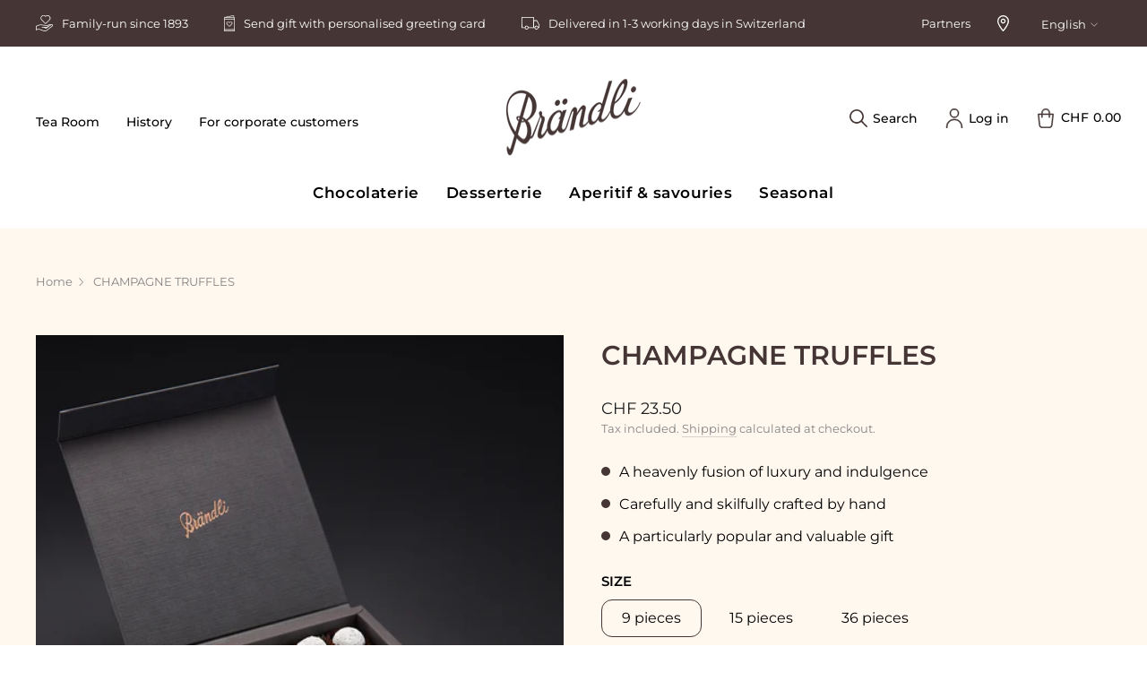

--- FILE ---
content_type: text/html; charset=utf-8
request_url: https://confiserie-braendli.ch/en/products/champagner-truffes
body_size: 34255
content:
<!doctype html>
<html class="no-js" lang="en" dir="ltr">
<head>
 

</script>
  <meta charset="utf-8">
  <meta http-equiv="X-UA-Compatible" content="IE=edge,chrome=1">
  <meta name="viewport" content="width=device-width,initial-scale=1">
  <meta name="theme-color" content="#453635">
  <link rel="canonical" href="https://confiserie-braendli.ch/en/products/champagner-truffes">
  <link rel="preconnect" href="https://cdn.shopify.com" crossorigin>
  <link rel="preconnect" href="https://fonts.shopifycdn.com" crossorigin>
  <link rel="dns-prefetch" href="https://productreviews.shopifycdn.com">
  <link rel="dns-prefetch" href="https://ajax.googleapis.com">
  <link rel="dns-prefetch" href="https://maps.googleapis.com">
  <link rel="dns-prefetch" href="https://maps.gstatic.com"><link rel="shortcut icon" href="//confiserie-braendli.ch/cdn/shop/files/favicon_32x32.png?v=1685419330" type="image/png" /><title>CHAMPAGNE TRUFFLES
&ndash; CONFISERIE TEA ROOM BRÄNDLI
</title>
<meta name="description" content="The silky filling of our legendary Champagne Truffles comes from the milk-coloured ganache, which we flavour with the finest Marc de Champagne. A delicate finishing touch of finest sugar envelops the crispy casing. "><meta property="og:site_name" content="CONFISERIE TEA ROOM BRÄNDLI">
  <meta property="og:url" content="https://confiserie-braendli.ch/en/products/champagner-truffes">
  <meta property="og:title" content="CHAMPAGNE TRUFFLES">
  <meta property="og:type" content="product">
  <meta property="og:description" content="The silky filling of our legendary Champagne Truffles comes from the milk-coloured ganache, which we flavour with the finest Marc de Champagne. A delicate finishing touch of finest sugar envelops the crispy casing. "><meta property="og:image" content="http://confiserie-braendli.ch/cdn/shop/products/Champagnertruffes.jpg?v=1604410941">
    <meta property="og:image:secure_url" content="https://confiserie-braendli.ch/cdn/shop/products/Champagnertruffes.jpg?v=1604410941">
    <meta property="og:image:width" content="2835">
    <meta property="og:image:height" content="1890"><meta name="twitter:site" content="@">
  <meta name="twitter:card" content="summary_large_image">
  <meta name="twitter:title" content="CHAMPAGNE TRUFFLES">
  <meta name="twitter:description" content="The silky filling of our legendary Champagne Truffles comes from the milk-coloured ganache, which we flavour with the finest Marc de Champagne. A delicate finishing touch of finest sugar envelops the crispy casing. ">
<style data-shopify>@font-face {
  font-family: Montserrat;
  font-weight: 400;
  font-style: normal;
  font-display: swap;
  src: url("//confiserie-braendli.ch/cdn/fonts/montserrat/montserrat_n4.81949fa0ac9fd2021e16436151e8eaa539321637.woff2") format("woff2"),
       url("//confiserie-braendli.ch/cdn/fonts/montserrat/montserrat_n4.a6c632ca7b62da89c3594789ba828388aac693fe.woff") format("woff");
}

  @font-face {
  font-family: Montserrat;
  font-weight: 400;
  font-style: normal;
  font-display: swap;
  src: url("//confiserie-braendli.ch/cdn/fonts/montserrat/montserrat_n4.81949fa0ac9fd2021e16436151e8eaa539321637.woff2") format("woff2"),
       url("//confiserie-braendli.ch/cdn/fonts/montserrat/montserrat_n4.a6c632ca7b62da89c3594789ba828388aac693fe.woff") format("woff");
}


  @font-face {
  font-family: Montserrat;
  font-weight: 600;
  font-style: normal;
  font-display: swap;
  src: url("//confiserie-braendli.ch/cdn/fonts/montserrat/montserrat_n6.1326b3e84230700ef15b3a29fb520639977513e0.woff2") format("woff2"),
       url("//confiserie-braendli.ch/cdn/fonts/montserrat/montserrat_n6.652f051080eb14192330daceed8cd53dfdc5ead9.woff") format("woff");
}

  @font-face {
  font-family: Montserrat;
  font-weight: 400;
  font-style: italic;
  font-display: swap;
  src: url("//confiserie-braendli.ch/cdn/fonts/montserrat/montserrat_i4.5a4ea298b4789e064f62a29aafc18d41f09ae59b.woff2") format("woff2"),
       url("//confiserie-braendli.ch/cdn/fonts/montserrat/montserrat_i4.072b5869c5e0ed5b9d2021e4c2af132e16681ad2.woff") format("woff");
}

  @font-face {
  font-family: Montserrat;
  font-weight: 600;
  font-style: italic;
  font-display: swap;
  src: url("//confiserie-braendli.ch/cdn/fonts/montserrat/montserrat_i6.e90155dd2f004112a61c0322d66d1f59dadfa84b.woff2") format("woff2"),
       url("//confiserie-braendli.ch/cdn/fonts/montserrat/montserrat_i6.41470518d8e9d7f1bcdd29a447c2397e5393943f.woff") format("woff");
}

</style><link href="//confiserie-braendli.ch/cdn/shop/t/8/assets/theme.css?v=182230319758712432081723801121" rel="stylesheet" type="text/css" media="all" />
  <link href="//confiserie-braendli.ch/cdn/shop/t/8/assets/dynamic.css?v=98654227209031487201764752485" rel="stylesheet" type="text/css" media="all" />
  <link href="//confiserie-braendli.ch/cdn/shop/t/8/assets/custom.css?v=113040801716385333331723804154" rel="stylesheet" type="text/css" media="all" />
<style data-shopify>:root {
    --typeHeaderPrimary: Montserrat;
    --typeHeaderFallback: sans-serif;
    --typeHeaderSize: 30px;
    --typeHeaderWeight: 400;
    --typeHeaderLineHeight: 1;
    --typeHeaderSpacing: 0.0em;

    --typeBasePrimary:Montserrat;
    --typeBaseFallback:sans-serif;
    --typeBaseSize: 16px;
    --typeBaseWeight: 400;
    --typeBaseSpacing: 0.0em;
    --typeBaseLineHeight: 1.4;
    --typeBaselineHeightMinus01: 1.3;

    --typeCollectionTitle: 20px;

    --iconWeight: 2px;
    --iconLinecaps: miter;

    
        --buttonRadius: 3px;
    

    --colorGridOverlayOpacity: 0.1;
    }

    .placeholder-content {
    background-image: linear-gradient(100deg, #ffffff 40%, #f7f7f7 63%, #ffffff 79%);
    }</style><script>
    document.documentElement.className = document.documentElement.className.replace('no-js', 'js');

    window.theme = window.theme || {};
    theme.routes = {
      home: "/en",
      cart: "/en/cart.js",
      cartPage: "/en/cart",
      cartAdd: "/en/cart/add.js",
      cartChange: "/en/cart/change.js",
      search: "/en/search",
      predictiveSearch: "/en/search/suggest"
    };
    theme.strings = {
      soldOut: "Sold Out",
      unavailable: "Unavailable",
      inStockLabel: "In stock, ready to ship",
      oneStockLabel: "Low stock - [count] item left",
      otherStockLabel: "Low stock - [count] items left",
      willNotShipUntil: "Ready to ship [date]",
      willBeInStockAfter: "Back in stock [date]",
      waitingForStock: "Inventory on the way",
      savePrice: "Save [saved_amount]",
      cartEmpty: "Your cart is currently empty.",
      cartTermsConfirmation: "You must agree with the terms and conditions of sales to check out",
      searchCollections: "Collections",
      searchPages: "Pages",
      searchArticles: "Articles",
      productFrom: "from ",
      maxQuantity: "You can only have [quantity] of [title] in your cart."
    };
    theme.settings = {
      cartType: "drawer",
      isCustomerTemplate: false,
      moneyFormat: "CHF {{amount}} ",
      saveType: "dollar",
      productImageSize: "natural",
      productImageCover: false,
      predictiveSearch: true,
      predictiveSearchType: null,
      predictiveSearchVendor: false,
      predictiveSearchPrice: false,
      quickView: true
    };
  </script>

  <script>window.performance && window.performance.mark && window.performance.mark('shopify.content_for_header.start');</script><meta id="shopify-digital-wallet" name="shopify-digital-wallet" content="/50848661658/digital_wallets/dialog">
<link rel="alternate" hreflang="x-default" href="https://confiserie-braendli.ch/products/champagner-truffes">
<link rel="alternate" hreflang="de" href="https://confiserie-braendli.ch/products/champagner-truffes">
<link rel="alternate" hreflang="en" href="https://confiserie-braendli.ch/en/products/champagner-truffes">
<link rel="alternate" type="application/json+oembed" href="https://confiserie-braendli.ch/en/products/champagner-truffes.oembed">
<script async="async" src="/checkouts/internal/preloads.js?locale=en-CH"></script>
<script id="shopify-features" type="application/json">{"accessToken":"353a33921244cd37932d7332af42d29e","betas":["rich-media-storefront-analytics"],"domain":"confiserie-braendli.ch","predictiveSearch":true,"shopId":50848661658,"locale":"en"}</script>
<script>var Shopify = Shopify || {};
Shopify.shop = "confiserie-braendli.myshopify.com";
Shopify.locale = "en";
Shopify.currency = {"active":"CHF","rate":"1.0"};
Shopify.country = "CH";
Shopify.theme = {"name":"TZN Digital","id":132261675162,"schema_name":null,"schema_version":null,"theme_store_id":null,"role":"main"};
Shopify.theme.handle = "null";
Shopify.theme.style = {"id":null,"handle":null};
Shopify.cdnHost = "confiserie-braendli.ch/cdn";
Shopify.routes = Shopify.routes || {};
Shopify.routes.root = "/en/";</script>
<script type="module">!function(o){(o.Shopify=o.Shopify||{}).modules=!0}(window);</script>
<script>!function(o){function n(){var o=[];function n(){o.push(Array.prototype.slice.apply(arguments))}return n.q=o,n}var t=o.Shopify=o.Shopify||{};t.loadFeatures=n(),t.autoloadFeatures=n()}(window);</script>
<script id="shop-js-analytics" type="application/json">{"pageType":"product"}</script>
<script defer="defer" async type="module" src="//confiserie-braendli.ch/cdn/shopifycloud/shop-js/modules/v2/client.init-shop-cart-sync_C5BV16lS.en.esm.js"></script>
<script defer="defer" async type="module" src="//confiserie-braendli.ch/cdn/shopifycloud/shop-js/modules/v2/chunk.common_CygWptCX.esm.js"></script>
<script type="module">
  await import("//confiserie-braendli.ch/cdn/shopifycloud/shop-js/modules/v2/client.init-shop-cart-sync_C5BV16lS.en.esm.js");
await import("//confiserie-braendli.ch/cdn/shopifycloud/shop-js/modules/v2/chunk.common_CygWptCX.esm.js");

  window.Shopify.SignInWithShop?.initShopCartSync?.({"fedCMEnabled":true,"windoidEnabled":true});

</script>
<script>(function() {
  var isLoaded = false;
  function asyncLoad() {
    if (isLoaded) return;
    isLoaded = true;
    var urls = ["https:\/\/cdn.weglot.com\/weglot_script_tag.js?shop=confiserie-braendli.myshopify.com","\/\/cdn.app.metorik.com\/js\/shopify\/mtk.js?shop=confiserie-braendli.myshopify.com"];
    for (var i = 0; i < urls.length; i++) {
      var s = document.createElement('script');
      s.type = 'text/javascript';
      s.async = true;
      s.src = urls[i];
      var x = document.getElementsByTagName('script')[0];
      x.parentNode.insertBefore(s, x);
    }
  };
  if(window.attachEvent) {
    window.attachEvent('onload', asyncLoad);
  } else {
    window.addEventListener('load', asyncLoad, false);
  }
})();</script>
<script id="__st">var __st={"a":50848661658,"offset":3600,"reqid":"d5592f86-5d50-4483-a1e9-d0519de6eaa6-1768820111","pageurl":"confiserie-braendli.ch\/en\/products\/champagner-truffes","u":"0442014aeab5","p":"product","rtyp":"product","rid":5898968170650};</script>
<script>window.ShopifyPaypalV4VisibilityTracking = true;</script>
<script id="form-persister">!function(){'use strict';const t='contact',e='new_comment',n=[[t,t],['blogs',e],['comments',e],[t,'customer']],o='password',r='form_key',c=['recaptcha-v3-token','g-recaptcha-response','h-captcha-response',o],s=()=>{try{return window.sessionStorage}catch{return}},i='__shopify_v',u=t=>t.elements[r],a=function(){const t=[...n].map((([t,e])=>`form[action*='/${t}']:not([data-nocaptcha='true']) input[name='form_type'][value='${e}']`)).join(',');var e;return e=t,()=>e?[...document.querySelectorAll(e)].map((t=>t.form)):[]}();function m(t){const e=u(t);a().includes(t)&&(!e||!e.value)&&function(t){try{if(!s())return;!function(t){const e=s();if(!e)return;const n=u(t);if(!n)return;const o=n.value;o&&e.removeItem(o)}(t);const e=Array.from(Array(32),(()=>Math.random().toString(36)[2])).join('');!function(t,e){u(t)||t.append(Object.assign(document.createElement('input'),{type:'hidden',name:r})),t.elements[r].value=e}(t,e),function(t,e){const n=s();if(!n)return;const r=[...t.querySelectorAll(`input[type='${o}']`)].map((({name:t})=>t)),u=[...c,...r],a={};for(const[o,c]of new FormData(t).entries())u.includes(o)||(a[o]=c);n.setItem(e,JSON.stringify({[i]:1,action:t.action,data:a}))}(t,e)}catch(e){console.error('failed to persist form',e)}}(t)}const f=t=>{if('true'===t.dataset.persistBound)return;const e=function(t,e){const n=function(t){return'function'==typeof t.submit?t.submit:HTMLFormElement.prototype.submit}(t).bind(t);return function(){let t;return()=>{t||(t=!0,(()=>{try{e(),n()}catch(t){(t=>{console.error('form submit failed',t)})(t)}})(),setTimeout((()=>t=!1),250))}}()}(t,(()=>{m(t)}));!function(t,e){if('function'==typeof t.submit&&'function'==typeof e)try{t.submit=e}catch{}}(t,e),t.addEventListener('submit',(t=>{t.preventDefault(),e()})),t.dataset.persistBound='true'};!function(){function t(t){const e=(t=>{const e=t.target;return e instanceof HTMLFormElement?e:e&&e.form})(t);e&&m(e)}document.addEventListener('submit',t),document.addEventListener('DOMContentLoaded',(()=>{const e=a();for(const t of e)f(t);var n;n=document.body,new window.MutationObserver((t=>{for(const e of t)if('childList'===e.type&&e.addedNodes.length)for(const t of e.addedNodes)1===t.nodeType&&'FORM'===t.tagName&&a().includes(t)&&f(t)})).observe(n,{childList:!0,subtree:!0,attributes:!1}),document.removeEventListener('submit',t)}))}()}();</script>
<script integrity="sha256-4kQ18oKyAcykRKYeNunJcIwy7WH5gtpwJnB7kiuLZ1E=" data-source-attribution="shopify.loadfeatures" defer="defer" src="//confiserie-braendli.ch/cdn/shopifycloud/storefront/assets/storefront/load_feature-a0a9edcb.js" crossorigin="anonymous"></script>
<script data-source-attribution="shopify.dynamic_checkout.dynamic.init">var Shopify=Shopify||{};Shopify.PaymentButton=Shopify.PaymentButton||{isStorefrontPortableWallets:!0,init:function(){window.Shopify.PaymentButton.init=function(){};var t=document.createElement("script");t.src="https://confiserie-braendli.ch/cdn/shopifycloud/portable-wallets/latest/portable-wallets.en.js",t.type="module",document.head.appendChild(t)}};
</script>
<script data-source-attribution="shopify.dynamic_checkout.buyer_consent">
  function portableWalletsHideBuyerConsent(e){var t=document.getElementById("shopify-buyer-consent"),n=document.getElementById("shopify-subscription-policy-button");t&&n&&(t.classList.add("hidden"),t.setAttribute("aria-hidden","true"),n.removeEventListener("click",e))}function portableWalletsShowBuyerConsent(e){var t=document.getElementById("shopify-buyer-consent"),n=document.getElementById("shopify-subscription-policy-button");t&&n&&(t.classList.remove("hidden"),t.removeAttribute("aria-hidden"),n.addEventListener("click",e))}window.Shopify?.PaymentButton&&(window.Shopify.PaymentButton.hideBuyerConsent=portableWalletsHideBuyerConsent,window.Shopify.PaymentButton.showBuyerConsent=portableWalletsShowBuyerConsent);
</script>
<script data-source-attribution="shopify.dynamic_checkout.cart.bootstrap">document.addEventListener("DOMContentLoaded",(function(){function t(){return document.querySelector("shopify-accelerated-checkout-cart, shopify-accelerated-checkout")}if(t())Shopify.PaymentButton.init();else{new MutationObserver((function(e,n){t()&&(Shopify.PaymentButton.init(),n.disconnect())})).observe(document.body,{childList:!0,subtree:!0})}}));
</script>
<link id="shopify-accelerated-checkout-styles" rel="stylesheet" media="screen" href="https://confiserie-braendli.ch/cdn/shopifycloud/portable-wallets/latest/accelerated-checkout-backwards-compat.css" crossorigin="anonymous">
<style id="shopify-accelerated-checkout-cart">
        #shopify-buyer-consent {
  margin-top: 1em;
  display: inline-block;
  width: 100%;
}

#shopify-buyer-consent.hidden {
  display: none;
}

#shopify-subscription-policy-button {
  background: none;
  border: none;
  padding: 0;
  text-decoration: underline;
  font-size: inherit;
  cursor: pointer;
}

#shopify-subscription-policy-button::before {
  box-shadow: none;
}

      </style>

<script>window.performance && window.performance.mark && window.performance.mark('shopify.content_for_header.end');</script>

  <script src="//confiserie-braendli.ch/cdn/shop/t/8/assets/vendor-scripts-v11.js" defer="defer"></script><script src="//confiserie-braendli.ch/cdn/shop/t/8/assets/sweetalert2011.js?v=3058244381070584291685612709" defer="defer"></script>
  <script src="//confiserie-braendli.ch/cdn/shop/t/8/assets/theme.js?v=25610566305092350161764752882" defer="defer"></script>
  <script src="//confiserie-braendli.ch/cdn/shop/t/8/assets/custom.js?v=82956246853889508601720763983" defer="defer"></script>

<!-- BEGIN app block: shopify://apps/pandectes-gdpr/blocks/banner/58c0baa2-6cc1-480c-9ea6-38d6d559556a -->
  
    
      <!-- TCF is active, scripts are loaded above -->
      
        <script>
          if (!window.PandectesRulesSettings) {
            window.PandectesRulesSettings = {"store":{"id":50848661658,"adminMode":false,"headless":false,"storefrontRootDomain":"","checkoutRootDomain":"","storefrontAccessToken":""},"banner":{"revokableTrigger":false,"cookiesBlockedByDefault":"7","hybridStrict":false,"isActive":true},"geolocation":{"auOnly":false,"brOnly":false,"caOnly":false,"chOnly":false,"euOnly":false,"jpOnly":false,"nzOnly":false,"quOnly":false,"thOnly":false,"zaOnly":false,"canadaOnly":false,"canadaLaw25":false,"canadaPipeda":false,"globalVisibility":true},"blocker":{"isActive":false,"googleConsentMode":{"isActive":false,"id":"","analyticsId":"","onlyGtm":false,"adwordsId":"","adStorageCategory":4,"analyticsStorageCategory":2,"functionalityStorageCategory":1,"personalizationStorageCategory":1,"securityStorageCategory":0,"customEvent":true,"redactData":false,"urlPassthrough":false,"dataLayerProperty":"dataLayer","waitForUpdate":500,"useNativeChannel":false,"debugMode":false},"facebookPixel":{"isActive":false,"id":"","ldu":false},"microsoft":{"isActive":false,"uetTags":""},"clarity":{"isActive":false,"id":""},"rakuten":{"isActive":false,"cmp":false,"ccpa":false},"gpcIsActive":true,"klaviyoIsActive":false,"defaultBlocked":7,"patterns":{"whiteList":[],"blackList":{"1":[],"2":[],"4":[],"8":[]},"iframesWhiteList":[],"iframesBlackList":{"1":[],"2":[],"4":[],"8":[]},"beaconsWhiteList":[],"beaconsBlackList":{"1":[],"2":[],"4":[],"8":[]}}}};
            const rulesScript = document.createElement('script');
            window.PandectesRulesSettings.auto = true;
            rulesScript.src = "https://cdn.shopify.com/extensions/019bd5e4-1a97-7e58-8104-091e30415ca0/gdpr-229/assets/pandectes-rules.js";
            const firstChild = document.head.firstChild;
            document.head.insertBefore(rulesScript, firstChild);
          }
        </script>
      
      <script>
        
          window.PandectesSettings = {"store":{"id":50848661658,"plan":"plus","theme":"TZN Digital","primaryLocale":"de","adminMode":false,"headless":false,"storefrontRootDomain":"","checkoutRootDomain":"","storefrontAccessToken":""},"tsPublished":1759164614,"declaration":{"declDays":"","declName":"","declPath":"","declType":"","isActive":false,"showType":true,"declHours":"","declWeeks":"","declYears":"","declDomain":"","declMonths":"","declMinutes":"","declPurpose":"","declSeconds":"","declSession":"","showPurpose":false,"declProvider":"","showProvider":true,"declIntroText":"","declRetention":"","declFirstParty":"","declThirdParty":"","showDateGenerated":true},"language":{"unpublished":[],"languageMode":"Single","fallbackLanguage":"de","languageDetection":"locale","languagesSupported":[]},"texts":{"managed":{"headerText":{"de":"Wir respektieren deine Privatsphäre"},"consentText":{"de":"Diese Website verwendet Cookies, um dir das beste Erlebnis zu bieten."},"linkText":{"de":"Ich will mehr wissen."},"imprintText":{"de":"Impressum"},"googleLinkText":{"de":"Googles Datenschutzbestimmungen"},"allowButtonText":{"de":"Annehmen"},"denyButtonText":{"de":"Nur essenzielle Cookies"},"dismissButtonText":{"de":"Okay"},"leaveSiteButtonText":{"de":"Diese Seite verlassen"},"preferencesButtonText":{"de":"Einstellungen"},"cookiePolicyText":{"de":"Cookie-Richtlinie"},"preferencesPopupTitleText":{"de":"Einwilligungseinstellungen verwalten"},"preferencesPopupIntroText":{"de":"Wir verwenden Cookies, um die Funktionalität der Website zu optimieren, die Leistung zu analysieren und Ihnen ein personalisiertes Erlebnis zu bieten. Einige Cookies sind für den ordnungsgemäßen Betrieb der Website unerlässlich. Diese Cookies können nicht deaktiviert werden. In diesem Fenster können Sie Ihre Präferenzen für Cookies verwalten."},"preferencesPopupSaveButtonText":{"de":"Auswahl speichern"},"preferencesPopupCloseButtonText":{"de":"Schließen"},"preferencesPopupAcceptAllButtonText":{"de":"Alles Akzeptieren"},"preferencesPopupRejectAllButtonText":{"de":"Alles ablehnen"},"cookiesDetailsText":{"de":"Cookie-Details"},"preferencesPopupAlwaysAllowedText":{"de":"Immer erlaubt"},"accessSectionParagraphText":{"de":"Sie haben das Recht, jederzeit auf Ihre Daten zuzugreifen."},"accessSectionTitleText":{"de":"Datenübertragbarkeit"},"accessSectionAccountInfoActionText":{"de":"persönliche Daten"},"accessSectionDownloadReportActionText":{"de":"Alle Daten anfordern"},"accessSectionGDPRRequestsActionText":{"de":"Anfragen betroffener Personen"},"accessSectionOrdersRecordsActionText":{"de":"Aufträge"},"rectificationSectionParagraphText":{"de":"Sie haben das Recht, die Aktualisierung Ihrer Daten zu verlangen, wann immer Sie dies für angemessen halten."},"rectificationSectionTitleText":{"de":"Datenberichtigung"},"rectificationCommentPlaceholder":{"de":"Beschreiben Sie, was Sie aktualisieren möchten"},"rectificationCommentValidationError":{"de":"Kommentar ist erforderlich"},"rectificationSectionEditAccountActionText":{"de":"Aktualisierung anfordern"},"erasureSectionTitleText":{"de":"Recht auf Löschung"},"erasureSectionParagraphText":{"de":"Sie haben das Recht, die Löschung aller Ihrer Daten zu verlangen. Danach können Sie nicht mehr auf Ihr Konto zugreifen."},"erasureSectionRequestDeletionActionText":{"de":"Löschung personenbezogener Daten anfordern"},"consentDate":{"de":"Zustimmungsdatum"},"consentId":{"de":"Einwilligungs-ID"},"consentSectionChangeConsentActionText":{"de":"Einwilligungspräferenz ändern"},"consentSectionConsentedText":{"de":"Sie haben der Cookie-Richtlinie dieser Website zugestimmt am"},"consentSectionNoConsentText":{"de":"Sie haben der Cookie-Richtlinie dieser Website nicht zugestimmt."},"consentSectionTitleText":{"de":"Ihre Cookie-Einwilligung"},"consentStatus":{"de":"Einwilligungspräferenz"},"confirmationFailureMessage":{"de":"Ihre Anfrage wurde nicht bestätigt. Bitte versuchen Sie es erneut und wenn das Problem weiterhin besteht, wenden Sie sich an den Ladenbesitzer, um Hilfe zu erhalten"},"confirmationFailureTitle":{"de":"Ein Problem ist aufgetreten"},"confirmationSuccessMessage":{"de":"Wir werden uns in Kürze zu Ihrem Anliegen bei Ihnen melden."},"confirmationSuccessTitle":{"de":"Ihre Anfrage wurde bestätigt"},"guestsSupportEmailFailureMessage":{"de":"Ihre Anfrage wurde nicht übermittelt. Bitte versuchen Sie es erneut und wenn das Problem weiterhin besteht, wenden Sie sich an den Shop-Inhaber, um Hilfe zu erhalten."},"guestsSupportEmailFailureTitle":{"de":"Ein Problem ist aufgetreten"},"guestsSupportEmailPlaceholder":{"de":"E-Mail-Addresse"},"guestsSupportEmailSuccessMessage":{"de":"Wenn Sie als Kunde dieses Shops registriert sind, erhalten Sie in Kürze eine E-Mail mit Anweisungen zum weiteren Vorgehen."},"guestsSupportEmailSuccessTitle":{"de":"Vielen Dank für die Anfrage"},"guestsSupportEmailValidationError":{"de":"Email ist ungültig"},"guestsSupportInfoText":{"de":"Bitte loggen Sie sich mit Ihrem Kundenkonto ein, um fortzufahren."},"submitButton":{"de":"einreichen"},"submittingButton":{"de":"Senden..."},"cancelButton":{"de":"Abbrechen"},"declIntroText":{"de":"Wir verwenden Cookies, um die Funktionalität der Website zu optimieren, die Leistung zu analysieren und Ihnen ein personalisiertes Erlebnis zu bieten. Einige Cookies sind für den ordnungsgemäßen Betrieb der Website unerlässlich. Diese Cookies können nicht deaktiviert werden. In diesem Fenster können Sie Ihre Präferenzen für Cookies verwalten."},"declName":{"de":"Name"},"declPurpose":{"de":"Zweck"},"declType":{"de":"Typ"},"declRetention":{"de":"Speicherdauer"},"declProvider":{"de":"Anbieter"},"declFirstParty":{"de":"Erstanbieter"},"declThirdParty":{"de":"Drittanbieter"},"declSeconds":{"de":"Sekunden"},"declMinutes":{"de":"Minuten"},"declHours":{"de":"Std."},"declDays":{"de":"Tage"},"declWeeks":{"de":"Woche(n)"},"declMonths":{"de":"Monate"},"declYears":{"de":"Jahre"},"declSession":{"de":"Sitzung"},"declDomain":{"de":"Domain"},"declPath":{"de":"Weg"}},"categories":{"strictlyNecessaryCookiesTitleText":{"de":"Unbedingt erforderlich"},"strictlyNecessaryCookiesDescriptionText":{"de":"Diese Cookies sind unerlässlich, damit Sie sich auf der Website bewegen und ihre Funktionen nutzen können, z. B. den Zugriff auf sichere Bereiche der Website. Ohne diese Cookies kann die Website nicht richtig funktionieren."},"functionalityCookiesTitleText":{"de":"Funktionale Cookies"},"functionalityCookiesDescriptionText":{"de":"Diese Cookies ermöglichen es der Website, verbesserte Funktionalität und Personalisierung bereitzustellen. Sie können von uns oder von Drittanbietern gesetzt werden, deren Dienste wir auf unseren Seiten hinzugefügt haben. Wenn Sie diese Cookies nicht zulassen, funktionieren einige oder alle dieser Dienste möglicherweise nicht richtig."},"performanceCookiesTitleText":{"de":"Performance-Cookies"},"performanceCookiesDescriptionText":{"de":"Diese Cookies ermöglichen es uns, die Leistung unserer Website zu überwachen und zu verbessern. Sie ermöglichen es uns beispielsweise, Besuche zu zählen, Verkehrsquellen zu identifizieren und zu sehen, welche Teile der Website am beliebtesten sind."},"targetingCookiesTitleText":{"de":"Targeting-Cookies"},"targetingCookiesDescriptionText":{"de":"Diese Cookies können von unseren Werbepartnern über unsere Website gesetzt werden. Sie können von diesen Unternehmen verwendet werden, um ein Profil Ihrer Interessen zu erstellen und Ihnen relevante Werbung auf anderen Websites anzuzeigen. Sie speichern keine direkten personenbezogenen Daten, sondern basieren auf der eindeutigen Identifizierung Ihres Browsers und Ihres Internetgeräts. Wenn Sie diese Cookies nicht zulassen, erleben Sie weniger zielgerichtete Werbung."},"unclassifiedCookiesTitleText":{"de":"Unklassifizierte Cookies"},"unclassifiedCookiesDescriptionText":{"de":"Unklassifizierte Cookies sind Cookies, die wir gerade zusammen mit den Anbietern einzelner Cookies klassifizieren."}},"auto":{}},"library":{"previewMode":false,"fadeInTimeout":0,"defaultBlocked":7,"showLink":true,"showImprintLink":false,"showGoogleLink":false,"enabled":true,"cookie":{"expiryDays":365,"secure":true,"domain":""},"dismissOnScroll":false,"dismissOnWindowClick":false,"dismissOnTimeout":false,"palette":{"popup":{"background":"#FFFFFF","backgroundForCalculations":{"a":1,"b":255,"g":255,"r":255},"text":"#000000"},"button":{"background":"transparent","backgroundForCalculations":{"a":1,"b":255,"g":255,"r":255},"text":"#000000","textForCalculation":{"a":1,"b":0,"g":0,"r":0},"border":"#000000"}},"content":{"href":"/policies/privacy-policy","imprintHref":"","close":"&#10005;","target":"","logo":""},"window":"<div role=\"dialog\" aria-label=\"{{header}}\" aria-describedby=\"cookieconsent:desc\" id=\"pandectes-banner\" class=\"cc-window-wrapper cc-overlay-wrapper\"><div class=\"pd-cookie-banner-window cc-window {{classes}}\"><!--googleoff: all-->{{children}}<!--googleon: all--></div></div>","compliance":{"custom":"<div class=\"cc-compliance cc-highlight\">{{preferences}}{{allow}}</div>"},"type":"custom","layouts":{"basic":"{{messagelink}}{{compliance}}"},"position":"overlay","theme":"wired","revokable":true,"animateRevokable":false,"revokableReset":false,"revokableLogoUrl":"https://confiserie-braendli.myshopify.com/cdn/shop/files/pandectes-reopen-logo.png","revokablePlacement":"bottom-left","revokableMarginHorizontal":15,"revokableMarginVertical":15,"static":false,"autoAttach":true,"hasTransition":true,"blacklistPage":[""],"elements":{"close":"<button aria-label=\"\" type=\"button\" class=\"cc-close\">{{close}}</button>","dismiss":"<button type=\"button\" class=\"cc-btn cc-btn-decision cc-dismiss\">{{dismiss}}</button>","allow":"<button type=\"button\" class=\"cc-btn cc-btn-decision cc-allow\">{{allow}}</button>","deny":"<button type=\"button\" class=\"cc-btn cc-btn-decision cc-deny\">{{deny}}</button>","preferences":"<button type=\"button\" class=\"cc-btn cc-settings\" onclick=\"Pandectes.fn.openPreferences()\">{{preferences}}</button>"}},"geolocation":{"auOnly":false,"brOnly":false,"caOnly":false,"chOnly":false,"euOnly":false,"jpOnly":false,"nzOnly":false,"quOnly":false,"thOnly":false,"zaOnly":false,"canadaOnly":false,"canadaLaw25":false,"canadaPipeda":false,"globalVisibility":true},"dsr":{"guestsSupport":false,"accessSectionDownloadReportAuto":false},"banner":{"resetTs":1759150492,"extraCss":"        .cc-banner-logo {max-width: 24em!important;}    @media(min-width: 768px) {.cc-window.cc-floating{max-width: 24em!important;width: 24em!important;}}    .cc-message, .pd-cookie-banner-window .cc-header, .cc-logo {text-align: center}    .cc-window-wrapper{z-index: 2147483647;-webkit-transition: opacity 1s ease;  transition: opacity 1s ease;}    .cc-window{z-index: 2147483647;font-family: inherit;}    .pd-cookie-banner-window .cc-header{font-family: inherit;}    .pd-cp-ui{font-family: inherit; background-color: #FFFFFF;color:#000000;}    button.pd-cp-btn, a.pd-cp-btn{}    input + .pd-cp-preferences-slider{background-color: rgba(0, 0, 0, 0.3)}    .pd-cp-scrolling-section::-webkit-scrollbar{background-color: rgba(0, 0, 0, 0.3)}    input:checked + .pd-cp-preferences-slider{background-color: rgba(0, 0, 0, 1)}    .pd-cp-scrolling-section::-webkit-scrollbar-thumb {background-color: rgba(0, 0, 0, 1)}    .pd-cp-ui-close{color:#000000;}    .pd-cp-preferences-slider:before{background-color: #FFFFFF}    .pd-cp-title:before {border-color: #000000!important}    .pd-cp-preferences-slider{background-color:#000000}    .pd-cp-toggle{color:#000000!important}    @media(max-width:699px) {.pd-cp-ui-close-top svg {fill: #000000}}    .pd-cp-toggle:hover,.pd-cp-toggle:visited,.pd-cp-toggle:active{color:#000000!important}    .pd-cookie-banner-window {box-shadow: 0 0 18px rgb(0 0 0 / 20%);}  ","customJavascript":{"useButtons":true},"showPoweredBy":false,"logoHeight":40,"revokableTrigger":false,"hybridStrict":false,"cookiesBlockedByDefault":"7","isActive":true,"implicitSavePreferences":false,"cookieIcon":false,"blockBots":false,"showCookiesDetails":false,"hasTransition":true,"blockingPage":false,"showOnlyLandingPage":false,"leaveSiteUrl":"https://pandectes.io","linkRespectStoreLang":false},"cookies":{"0":[{"name":"localization","type":"http","domain":"confiserie-braendli.ch","path":"/","provider":"Shopify","firstParty":true,"retention":"1 year(s)","session":false,"expires":1,"unit":"declYears","purpose":{"de":"Lokalisierung von Shopify-Shops"}},{"name":"_ab","type":"http","domain":"confiserie-braendli.ch","path":"/","provider":"Shopify","firstParty":true,"retention":"1 year(s)","session":false,"expires":1,"unit":"declYears","purpose":{"de":"Wird in Verbindung mit dem Zugriff auf Admin verwendet."}},{"name":"cart_currency","type":"http","domain":"confiserie-braendli.ch","path":"/","provider":"Shopify","firstParty":true,"retention":"2 week(s)","session":false,"expires":2,"unit":"declWeeks","purpose":{"de":"Das Cookie ist für die sichere Checkout- und Zahlungsfunktion auf der Website erforderlich. Diese Funktion wird von shopify.com bereitgestellt."}},{"name":"_tracking_consent","type":"http","domain":".confiserie-braendli.ch","path":"/","provider":"Shopify","firstParty":true,"retention":"1 year(s)","session":false,"expires":1,"unit":"declYears","purpose":{"de":"Tracking-Einstellungen."}},{"name":"keep_alive","type":"http","domain":"confiserie-braendli.ch","path":"/","provider":"Shopify","firstParty":true,"retention":"Session","session":true,"expires":-56,"unit":"declYears","purpose":{"de":"Wird im Zusammenhang mit der Käuferlokalisierung verwendet."}},{"name":"master_device_id","type":"http","domain":"confiserie-braendli.ch","path":"/","provider":"Shopify","firstParty":true,"retention":"1 year(s)","session":false,"expires":1,"unit":"declYears","purpose":{"de":"Wird in Verbindung mit dem Händler-Login verwendet."}},{"name":"storefront_digest","type":"http","domain":"confiserie-braendli.ch","path":"/","provider":"Shopify","firstParty":true,"retention":"1 year(s)","session":false,"expires":1,"unit":"declYears","purpose":{"de":"Wird im Zusammenhang mit dem Kundenlogin verwendet."}},{"name":"_shopify_country","type":"http","domain":"confiserie-braendli.ch","path":"/","provider":"Shopify","firstParty":true,"retention":"30 minute(s)","session":false,"expires":30,"unit":"declMinutes","purpose":{"de":"Wird im Zusammenhang mit der Kasse verwendet."}},{"name":"cart","type":"http","domain":"confiserie-braendli.ch","path":"/","provider":"Shopify","firstParty":true,"retention":"2 week(s)","session":false,"expires":2,"unit":"declWeeks","purpose":{"de":"Notwendig für die Warenkorbfunktion auf der Website."}},{"name":"shopify_pay_redirect","type":"http","domain":"confiserie-braendli.ch","path":"/","provider":"Shopify","firstParty":true,"retention":"1 year(s)","session":false,"expires":1,"unit":"declYears","purpose":{"de":"Das Cookie ist für die sichere Checkout- und Zahlungsfunktion auf der Website erforderlich. Diese Funktion wird von shopify.com bereitgestellt."}},{"name":"shopify_pay","type":"http","domain":"confiserie-braendli.ch","path":"/","provider":"Shopify","firstParty":true,"retention":"1 year(s)","session":false,"expires":1,"unit":"declYears","purpose":{"de":"Wird im Zusammenhang mit der Kasse verwendet."}},{"name":"_shopify_essential","type":"http","domain":"confiserie-braendli.ch","path":"/","provider":"Shopify","firstParty":true,"retention":"1 year(s)","session":false,"expires":1,"unit":"declYears","purpose":{"de":"Wird auf der Kontenseite verwendet."}},{"name":"_abv","type":"http","domain":"confiserie-braendli.ch","path":"/","provider":"Shopify","firstParty":true,"retention":"1 year(s)","session":false,"expires":1,"unit":"declYears","purpose":{"de":"Behalten Sie den reduzierten Zustand der Admin-Leiste bei."}},{"name":"_identity_session","type":"http","domain":"confiserie-braendli.ch","path":"/","provider":"Shopify","firstParty":true,"retention":"2 year(s)","session":false,"expires":2,"unit":"declYears","purpose":{"de":"Enthält die Identitätssitzungskennung des Benutzers."}},{"name":"_master_udr","type":"http","domain":"confiserie-braendli.ch","path":"/","provider":"Shopify","firstParty":true,"retention":"Session","session":true,"expires":1,"unit":"declSeconds","purpose":{"de":"Permanente Gerätekennung."}},{"name":"user","type":"http","domain":"confiserie-braendli.ch","path":"/","provider":"Shopify","firstParty":true,"retention":"1 year(s)","session":false,"expires":1,"unit":"declYears","purpose":{"de":"Wird im Zusammenhang mit der Shop-Anmeldung verwendet."}},{"name":"user_cross_site","type":"http","domain":"confiserie-braendli.ch","path":"/","provider":"Shopify","firstParty":true,"retention":"1 year(s)","session":false,"expires":1,"unit":"declYears","purpose":{"de":"Wird im Zusammenhang mit der Shop-Anmeldung verwendet."}},{"name":"_shopify_test","type":"http","domain":"ch","path":"/","provider":"Shopify","firstParty":false,"retention":"Session","session":true,"expires":1,"unit":"declSeconds","purpose":{"de":"A test cookie used by Shopify to verify the store's setup."}},{"name":"_shopify_test","type":"http","domain":"confiserie-braendli.ch","path":"/","provider":"Shopify","firstParty":true,"retention":"Session","session":true,"expires":1,"unit":"declSeconds","purpose":{"de":"A test cookie used by Shopify to verify the store's setup."}},{"name":"discount_code","type":"http","domain":"confiserie-braendli.ch","path":"/","provider":"Shopify","firstParty":true,"retention":"Session","session":true,"expires":1,"unit":"declDays","purpose":{"de":"Stores a discount code (received from an online store visit with a URL parameter) in order to the next checkout."}},{"name":"order","type":"http","domain":"confiserie-braendli.ch","path":"/","provider":"Shopify","firstParty":true,"retention":"3 week(s)","session":false,"expires":3,"unit":"declWeeks","purpose":{"de":"Used to allow access to the data of the order details page of the buyer."}},{"name":"login_with_shop_finalize","type":"http","domain":"confiserie-braendli.ch","path":"/","provider":"Shopify","firstParty":true,"retention":"5 minute(s)","session":false,"expires":5,"unit":"declMinutes","purpose":{"de":"Used to facilitate login with Shop."}},{"name":"auth_state_*","type":"http","domain":"confiserie-braendli.ch","path":"/","provider":"Shopify","firstParty":true,"retention":"25 minute(s)","session":false,"expires":25,"unit":"declMinutes","purpose":{"de":""}},{"name":"shop_pay_accelerated","type":"http","domain":"confiserie-braendli.ch","path":"/","provider":"Shopify","firstParty":true,"retention":"1 year(s)","session":false,"expires":1,"unit":"declYears","purpose":{"de":"Indicates if a buyer is eligible for Shop Pay accelerated checkout."}},{"name":"identity-state","type":"http","domain":"confiserie-braendli.ch","path":"/","provider":"Shopify","firstParty":true,"retention":"1 day(s)","session":false,"expires":1,"unit":"declDays","purpose":{"de":"Stores state before redirecting customers to identity authentication.\t"}},{"name":"_shopify_essential_\t","type":"http","domain":"confiserie-braendli.ch","path":"/","provider":"Shopify","firstParty":true,"retention":"1 year(s)","session":false,"expires":1,"unit":"declYears","purpose":{"de":"Contains an opaque token that is used to identify a device for all essential purposes."}},{"name":"_merchant_essential","type":"http","domain":"confiserie-braendli.ch","path":"/","provider":"Shopify","firstParty":true,"retention":"1 year(s)","session":false,"expires":1,"unit":"declYears","purpose":{"de":"Contains essential information for the correct functionality of merchant surfaces such as the admin area."}}],"1":[{"name":"shopify_override_user_locale","type":"http","domain":"confiserie-braendli.ch","path":"/","provider":"Shopify","firstParty":true,"retention":"1 year(s)","session":false,"expires":1,"unit":"declYears","purpose":{"de":"Used as a mechanism to set User locale in admin."}}],"2":[{"name":"_ga","type":"http","domain":".confiserie-braendli.ch","path":"/","provider":"Google","firstParty":true,"retention":"1 year(s)","session":false,"expires":1,"unit":"declYears","purpose":{"de":"Cookie wird von Google Analytics mit unbekannter Funktionalität gesetzt"}},{"name":"_shopify_s","type":"http","domain":"ch","path":"/","provider":"Shopify","firstParty":false,"retention":"Session","session":true,"expires":1,"unit":"declSeconds","purpose":{"de":"Shopify-Analysen."}},{"name":"_shopify_y","type":"http","domain":".confiserie-braendli.ch","path":"/","provider":"Shopify","firstParty":true,"retention":"1 year(s)","session":false,"expires":1,"unit":"declYears","purpose":{"de":"Shopify-Analysen."}},{"name":"_orig_referrer","type":"http","domain":".confiserie-braendli.ch","path":"/","provider":"Shopify","firstParty":true,"retention":"2 week(s)","session":false,"expires":2,"unit":"declWeeks","purpose":{"de":"Verfolgt Zielseiten."}},{"name":"_landing_page","type":"http","domain":".confiserie-braendli.ch","path":"/","provider":"Shopify","firstParty":true,"retention":"2 week(s)","session":false,"expires":2,"unit":"declWeeks","purpose":{"de":"Verfolgt Zielseiten."}},{"name":"_shopify_s","type":"http","domain":".confiserie-braendli.ch","path":"/","provider":"Shopify","firstParty":true,"retention":"30 minute(s)","session":false,"expires":30,"unit":"declMinutes","purpose":{"de":"Shopify-Analysen."}},{"name":"shop_analytics","type":"http","domain":"confiserie-braendli.ch","path":"/","provider":"Shopify","firstParty":true,"retention":"1 year(s)","session":false,"expires":1,"unit":"declYears","purpose":{"de":"Shopify-Analysen."}},{"name":"_ga_*","type":"http","domain":".confiserie-braendli.ch","path":"/","provider":"Google","firstParty":true,"retention":"1 year(s)","session":false,"expires":1,"unit":"declYears","purpose":{"de":""}},{"name":"_shopify_analytics","type":"http","domain":"confiserie-braendli.ch","path":"/","provider":"Shopify","firstParty":true,"retention":"1 year(s)","session":false,"expires":1,"unit":"declYears","purpose":{"de":"Contains analytics data for buyer surfaces such as the storefront or checkout."}},{"name":"_merchant_analytics","type":"http","domain":"confiserie-braendli.ch","path":"/","provider":"Shopify","firstParty":true,"retention":"1 year(s)","session":false,"expires":1,"unit":"declYears","purpose":{"de":"Contains analytics data for the merchant session."}}],"4":[{"name":"_shopify_marketing","type":"http","domain":"confiserie-braendli.ch","path":"/","provider":"Shopify","firstParty":true,"retention":"1 year(s)","session":false,"expires":1,"unit":"declYears","purpose":{"de":"Contains marketing data for buyer surfaces such as the storefront or checkout."}}],"8":[{"name":"skip_shop_pay","type":"http","domain":"confiserie-braendli.ch","path":"/","provider":"Unknown","firstParty":true,"retention":"1 year(s)","session":false,"expires":1,"unit":"declYears","purpose":{"de":""}}]},"blocker":{"isActive":false,"googleConsentMode":{"id":"","onlyGtm":false,"analyticsId":"","adwordsId":"","isActive":false,"adStorageCategory":4,"analyticsStorageCategory":2,"personalizationStorageCategory":1,"functionalityStorageCategory":1,"customEvent":true,"securityStorageCategory":0,"redactData":false,"urlPassthrough":false,"dataLayerProperty":"dataLayer","waitForUpdate":500,"useNativeChannel":false,"debugMode":false},"facebookPixel":{"id":"","isActive":false,"ldu":false},"microsoft":{"isActive":false,"uetTags":""},"rakuten":{"isActive":false,"cmp":false,"ccpa":false},"klaviyoIsActive":false,"gpcIsActive":true,"clarity":{"isActive":false,"id":""},"defaultBlocked":7,"patterns":{"whiteList":[],"blackList":{"1":[],"2":[],"4":[],"8":[]},"iframesWhiteList":[],"iframesBlackList":{"1":[],"2":[],"4":[],"8":[]},"beaconsWhiteList":[],"beaconsBlackList":{"1":[],"2":[],"4":[],"8":[]}}}};
        
        window.addEventListener('DOMContentLoaded', function(){
          const script = document.createElement('script');
          
            script.src = "https://cdn.shopify.com/extensions/019bd5e4-1a97-7e58-8104-091e30415ca0/gdpr-229/assets/pandectes-core.js";
          
          script.defer = true;
          document.body.appendChild(script);
        })
      </script>
    
  


<!-- END app block --><!-- BEGIN app block: shopify://apps/stape-conversion-tracking/blocks/gtm/7e13c847-7971-409d-8fe0-29ec14d5f048 --><script>
  window.lsData = {};
  window.dataLayer = window.dataLayer || [];
  window.addEventListener("message", (event) => {
    if (event.data?.event) {
      window.dataLayer.push(event.data);
    }
  });
  window.dataShopStape = {
    shop: "confiserie-braendli.ch",
    shopId: "50848661658",
  }
</script>

<!-- END app block --><script src="https://cdn.shopify.com/extensions/019b8ed3-90b4-7b95-8e01-aa6b35f1be2e/stape-remix-29/assets/widget.js" type="text/javascript" defer="defer"></script>
<link href="https://monorail-edge.shopifysvc.com" rel="dns-prefetch">
<script>(function(){if ("sendBeacon" in navigator && "performance" in window) {try {var session_token_from_headers = performance.getEntriesByType('navigation')[0].serverTiming.find(x => x.name == '_s').description;} catch {var session_token_from_headers = undefined;}var session_cookie_matches = document.cookie.match(/_shopify_s=([^;]*)/);var session_token_from_cookie = session_cookie_matches && session_cookie_matches.length === 2 ? session_cookie_matches[1] : "";var session_token = session_token_from_headers || session_token_from_cookie || "";function handle_abandonment_event(e) {var entries = performance.getEntries().filter(function(entry) {return /monorail-edge.shopifysvc.com/.test(entry.name);});if (!window.abandonment_tracked && entries.length === 0) {window.abandonment_tracked = true;var currentMs = Date.now();var navigation_start = performance.timing.navigationStart;var payload = {shop_id: 50848661658,url: window.location.href,navigation_start,duration: currentMs - navigation_start,session_token,page_type: "product"};window.navigator.sendBeacon("https://monorail-edge.shopifysvc.com/v1/produce", JSON.stringify({schema_id: "online_store_buyer_site_abandonment/1.1",payload: payload,metadata: {event_created_at_ms: currentMs,event_sent_at_ms: currentMs}}));}}window.addEventListener('pagehide', handle_abandonment_event);}}());</script>
<script id="web-pixels-manager-setup">(function e(e,d,r,n,o){if(void 0===o&&(o={}),!Boolean(null===(a=null===(i=window.Shopify)||void 0===i?void 0:i.analytics)||void 0===a?void 0:a.replayQueue)){var i,a;window.Shopify=window.Shopify||{};var t=window.Shopify;t.analytics=t.analytics||{};var s=t.analytics;s.replayQueue=[],s.publish=function(e,d,r){return s.replayQueue.push([e,d,r]),!0};try{self.performance.mark("wpm:start")}catch(e){}var l=function(){var e={modern:/Edge?\/(1{2}[4-9]|1[2-9]\d|[2-9]\d{2}|\d{4,})\.\d+(\.\d+|)|Firefox\/(1{2}[4-9]|1[2-9]\d|[2-9]\d{2}|\d{4,})\.\d+(\.\d+|)|Chrom(ium|e)\/(9{2}|\d{3,})\.\d+(\.\d+|)|(Maci|X1{2}).+ Version\/(15\.\d+|(1[6-9]|[2-9]\d|\d{3,})\.\d+)([,.]\d+|)( \(\w+\)|)( Mobile\/\w+|) Safari\/|Chrome.+OPR\/(9{2}|\d{3,})\.\d+\.\d+|(CPU[ +]OS|iPhone[ +]OS|CPU[ +]iPhone|CPU IPhone OS|CPU iPad OS)[ +]+(15[._]\d+|(1[6-9]|[2-9]\d|\d{3,})[._]\d+)([._]\d+|)|Android:?[ /-](13[3-9]|1[4-9]\d|[2-9]\d{2}|\d{4,})(\.\d+|)(\.\d+|)|Android.+Firefox\/(13[5-9]|1[4-9]\d|[2-9]\d{2}|\d{4,})\.\d+(\.\d+|)|Android.+Chrom(ium|e)\/(13[3-9]|1[4-9]\d|[2-9]\d{2}|\d{4,})\.\d+(\.\d+|)|SamsungBrowser\/([2-9]\d|\d{3,})\.\d+/,legacy:/Edge?\/(1[6-9]|[2-9]\d|\d{3,})\.\d+(\.\d+|)|Firefox\/(5[4-9]|[6-9]\d|\d{3,})\.\d+(\.\d+|)|Chrom(ium|e)\/(5[1-9]|[6-9]\d|\d{3,})\.\d+(\.\d+|)([\d.]+$|.*Safari\/(?![\d.]+ Edge\/[\d.]+$))|(Maci|X1{2}).+ Version\/(10\.\d+|(1[1-9]|[2-9]\d|\d{3,})\.\d+)([,.]\d+|)( \(\w+\)|)( Mobile\/\w+|) Safari\/|Chrome.+OPR\/(3[89]|[4-9]\d|\d{3,})\.\d+\.\d+|(CPU[ +]OS|iPhone[ +]OS|CPU[ +]iPhone|CPU IPhone OS|CPU iPad OS)[ +]+(10[._]\d+|(1[1-9]|[2-9]\d|\d{3,})[._]\d+)([._]\d+|)|Android:?[ /-](13[3-9]|1[4-9]\d|[2-9]\d{2}|\d{4,})(\.\d+|)(\.\d+|)|Mobile Safari.+OPR\/([89]\d|\d{3,})\.\d+\.\d+|Android.+Firefox\/(13[5-9]|1[4-9]\d|[2-9]\d{2}|\d{4,})\.\d+(\.\d+|)|Android.+Chrom(ium|e)\/(13[3-9]|1[4-9]\d|[2-9]\d{2}|\d{4,})\.\d+(\.\d+|)|Android.+(UC? ?Browser|UCWEB|U3)[ /]?(15\.([5-9]|\d{2,})|(1[6-9]|[2-9]\d|\d{3,})\.\d+)\.\d+|SamsungBrowser\/(5\.\d+|([6-9]|\d{2,})\.\d+)|Android.+MQ{2}Browser\/(14(\.(9|\d{2,})|)|(1[5-9]|[2-9]\d|\d{3,})(\.\d+|))(\.\d+|)|K[Aa][Ii]OS\/(3\.\d+|([4-9]|\d{2,})\.\d+)(\.\d+|)/},d=e.modern,r=e.legacy,n=navigator.userAgent;return n.match(d)?"modern":n.match(r)?"legacy":"unknown"}(),u="modern"===l?"modern":"legacy",c=(null!=n?n:{modern:"",legacy:""})[u],f=function(e){return[e.baseUrl,"/wpm","/b",e.hashVersion,"modern"===e.buildTarget?"m":"l",".js"].join("")}({baseUrl:d,hashVersion:r,buildTarget:u}),m=function(e){var d=e.version,r=e.bundleTarget,n=e.surface,o=e.pageUrl,i=e.monorailEndpoint;return{emit:function(e){var a=e.status,t=e.errorMsg,s=(new Date).getTime(),l=JSON.stringify({metadata:{event_sent_at_ms:s},events:[{schema_id:"web_pixels_manager_load/3.1",payload:{version:d,bundle_target:r,page_url:o,status:a,surface:n,error_msg:t},metadata:{event_created_at_ms:s}}]});if(!i)return console&&console.warn&&console.warn("[Web Pixels Manager] No Monorail endpoint provided, skipping logging."),!1;try{return self.navigator.sendBeacon.bind(self.navigator)(i,l)}catch(e){}var u=new XMLHttpRequest;try{return u.open("POST",i,!0),u.setRequestHeader("Content-Type","text/plain"),u.send(l),!0}catch(e){return console&&console.warn&&console.warn("[Web Pixels Manager] Got an unhandled error while logging to Monorail."),!1}}}}({version:r,bundleTarget:l,surface:e.surface,pageUrl:self.location.href,monorailEndpoint:e.monorailEndpoint});try{o.browserTarget=l,function(e){var d=e.src,r=e.async,n=void 0===r||r,o=e.onload,i=e.onerror,a=e.sri,t=e.scriptDataAttributes,s=void 0===t?{}:t,l=document.createElement("script"),u=document.querySelector("head"),c=document.querySelector("body");if(l.async=n,l.src=d,a&&(l.integrity=a,l.crossOrigin="anonymous"),s)for(var f in s)if(Object.prototype.hasOwnProperty.call(s,f))try{l.dataset[f]=s[f]}catch(e){}if(o&&l.addEventListener("load",o),i&&l.addEventListener("error",i),u)u.appendChild(l);else{if(!c)throw new Error("Did not find a head or body element to append the script");c.appendChild(l)}}({src:f,async:!0,onload:function(){if(!function(){var e,d;return Boolean(null===(d=null===(e=window.Shopify)||void 0===e?void 0:e.analytics)||void 0===d?void 0:d.initialized)}()){var d=window.webPixelsManager.init(e)||void 0;if(d){var r=window.Shopify.analytics;r.replayQueue.forEach((function(e){var r=e[0],n=e[1],o=e[2];d.publishCustomEvent(r,n,o)})),r.replayQueue=[],r.publish=d.publishCustomEvent,r.visitor=d.visitor,r.initialized=!0}}},onerror:function(){return m.emit({status:"failed",errorMsg:"".concat(f," has failed to load")})},sri:function(e){var d=/^sha384-[A-Za-z0-9+/=]+$/;return"string"==typeof e&&d.test(e)}(c)?c:"",scriptDataAttributes:o}),m.emit({status:"loading"})}catch(e){m.emit({status:"failed",errorMsg:(null==e?void 0:e.message)||"Unknown error"})}}})({shopId: 50848661658,storefrontBaseUrl: "https://confiserie-braendli.ch",extensionsBaseUrl: "https://extensions.shopifycdn.com/cdn/shopifycloud/web-pixels-manager",monorailEndpoint: "https://monorail-edge.shopifysvc.com/unstable/produce_batch",surface: "storefront-renderer",enabledBetaFlags: ["2dca8a86"],webPixelsConfigList: [{"id":"2097414525","configuration":"{\"config\":\"{\\\"google_tag_ids\\\":[\\\"G-BBS8Q2X871\\\",\\\"AW-17552561346\\\",\\\"GT-NFDC7ZSS\\\"],\\\"target_country\\\":\\\"ZZ\\\",\\\"gtag_events\\\":[{\\\"type\\\":\\\"begin_checkout\\\",\\\"action_label\\\":[\\\"G-BBS8Q2X871\\\",\\\"AW-17552561346\\\/cdPICPeKgKgbEMKp27FB\\\"]},{\\\"type\\\":\\\"search\\\",\\\"action_label\\\":[\\\"G-BBS8Q2X871\\\",\\\"AW-17552561346\\\/mYbWCPuLgKgbEMKp27FB\\\"]},{\\\"type\\\":\\\"view_item\\\",\\\"action_label\\\":[\\\"G-BBS8Q2X871\\\",\\\"AW-17552561346\\\/NO7QCPiLgKgbEMKp27FB\\\",\\\"MC-NMC0MMT3YB\\\"]},{\\\"type\\\":\\\"purchase\\\",\\\"action_label\\\":[\\\"G-BBS8Q2X871\\\",\\\"AW-17552561346\\\/U7bICPSKgKgbEMKp27FB\\\",\\\"MC-NMC0MMT3YB\\\"]},{\\\"type\\\":\\\"page_view\\\",\\\"action_label\\\":[\\\"G-BBS8Q2X871\\\",\\\"AW-17552561346\\\/sObcCP2KgKgbEMKp27FB\\\",\\\"MC-NMC0MMT3YB\\\"]},{\\\"type\\\":\\\"add_payment_info\\\",\\\"action_label\\\":[\\\"G-BBS8Q2X871\\\",\\\"AW-17552561346\\\/o_lXCP6LgKgbEMKp27FB\\\"]},{\\\"type\\\":\\\"add_to_cart\\\",\\\"action_label\\\":[\\\"G-BBS8Q2X871\\\",\\\"AW-17552561346\\\/rfATCPqKgKgbEMKp27FB\\\"]}],\\\"enable_monitoring_mode\\\":false}\"}","eventPayloadVersion":"v1","runtimeContext":"OPEN","scriptVersion":"b2a88bafab3e21179ed38636efcd8a93","type":"APP","apiClientId":1780363,"privacyPurposes":[],"dataSharingAdjustments":{"protectedCustomerApprovalScopes":["read_customer_address","read_customer_email","read_customer_name","read_customer_personal_data","read_customer_phone"]}},{"id":"2061500797","configuration":"{\"accountID\":\"50848661658\"}","eventPayloadVersion":"v1","runtimeContext":"STRICT","scriptVersion":"c0a2ceb098b536858278d481fbeefe60","type":"APP","apiClientId":10250649601,"privacyPurposes":[],"dataSharingAdjustments":{"protectedCustomerApprovalScopes":["read_customer_address","read_customer_email","read_customer_name","read_customer_personal_data","read_customer_phone"]}},{"id":"244089213","eventPayloadVersion":"1","runtimeContext":"LAX","scriptVersion":"2","type":"CUSTOM","privacyPurposes":["ANALYTICS","MARKETING","SALE_OF_DATA"],"name":"GTM + datalayer"},{"id":"shopify-app-pixel","configuration":"{}","eventPayloadVersion":"v1","runtimeContext":"STRICT","scriptVersion":"0450","apiClientId":"shopify-pixel","type":"APP","privacyPurposes":["ANALYTICS","MARKETING"]},{"id":"shopify-custom-pixel","eventPayloadVersion":"v1","runtimeContext":"LAX","scriptVersion":"0450","apiClientId":"shopify-pixel","type":"CUSTOM","privacyPurposes":["ANALYTICS","MARKETING"]}],isMerchantRequest: false,initData: {"shop":{"name":"CONFISERIE TEA ROOM BRÄNDLI","paymentSettings":{"currencyCode":"CHF"},"myshopifyDomain":"confiserie-braendli.myshopify.com","countryCode":"CH","storefrontUrl":"https:\/\/confiserie-braendli.ch\/en"},"customer":null,"cart":null,"checkout":null,"productVariants":[{"price":{"amount":23.5,"currencyCode":"CHF"},"product":{"title":"CHAMPAGNE TRUFFLES","vendor":"Confiserie Tea Room Brändli AG","id":"5898968170650","untranslatedTitle":"CHAMPAGNE TRUFFLES","url":"\/en\/products\/champagner-truffes","type":""},"id":"55677482533245","image":{"src":"\/\/confiserie-braendli.ch\/cdn\/shop\/products\/Champagnertruffes.jpg?v=1604410941"},"sku":"","title":"9 pieces","untranslatedTitle":"9 STK."},{"price":{"amount":33.5,"currencyCode":"CHF"},"product":{"title":"CHAMPAGNE TRUFFLES","vendor":"Confiserie Tea Room Brändli AG","id":"5898968170650","untranslatedTitle":"CHAMPAGNE TRUFFLES","url":"\/en\/products\/champagner-truffes","type":""},"id":"57588017234301","image":{"src":"\/\/confiserie-braendli.ch\/cdn\/shop\/products\/Champagnertruffes.jpg?v=1604410941"},"sku":null,"title":"15 pieces","untranslatedTitle":"15 STK."},{"price":{"amount":79.0,"currencyCode":"CHF"},"product":{"title":"CHAMPAGNE TRUFFLES","vendor":"Confiserie Tea Room Brändli AG","id":"5898968170650","untranslatedTitle":"CHAMPAGNE TRUFFLES","url":"\/en\/products\/champagner-truffes","type":""},"id":"36946720587930","image":{"src":"\/\/confiserie-braendli.ch\/cdn\/shop\/products\/Champagnertruffes.jpg?v=1604410941"},"sku":"","title":"36 pieces","untranslatedTitle":"36 STK."}],"purchasingCompany":null},},"https://confiserie-braendli.ch/cdn","fcfee988w5aeb613cpc8e4bc33m6693e112",{"modern":"","legacy":""},{"shopId":"50848661658","storefrontBaseUrl":"https:\/\/confiserie-braendli.ch","extensionBaseUrl":"https:\/\/extensions.shopifycdn.com\/cdn\/shopifycloud\/web-pixels-manager","surface":"storefront-renderer","enabledBetaFlags":"[\"2dca8a86\"]","isMerchantRequest":"false","hashVersion":"fcfee988w5aeb613cpc8e4bc33m6693e112","publish":"custom","events":"[[\"page_viewed\",{}],[\"product_viewed\",{\"productVariant\":{\"price\":{\"amount\":23.5,\"currencyCode\":\"CHF\"},\"product\":{\"title\":\"CHAMPAGNE TRUFFLES\",\"vendor\":\"Confiserie Tea Room Brändli AG\",\"id\":\"5898968170650\",\"untranslatedTitle\":\"CHAMPAGNE TRUFFLES\",\"url\":\"\/en\/products\/champagner-truffes\",\"type\":\"\"},\"id\":\"55677482533245\",\"image\":{\"src\":\"\/\/confiserie-braendli.ch\/cdn\/shop\/products\/Champagnertruffes.jpg?v=1604410941\"},\"sku\":\"\",\"title\":\"9 pieces\",\"untranslatedTitle\":\"9 STK.\"}}]]"});</script><script>
  window.ShopifyAnalytics = window.ShopifyAnalytics || {};
  window.ShopifyAnalytics.meta = window.ShopifyAnalytics.meta || {};
  window.ShopifyAnalytics.meta.currency = 'CHF';
  var meta = {"product":{"id":5898968170650,"gid":"gid:\/\/shopify\/Product\/5898968170650","vendor":"Confiserie Tea Room Brändli AG","type":"","handle":"champagner-truffes","variants":[{"id":55677482533245,"price":2350,"name":"CHAMPAGNE TRUFFLES - 9 pieces","public_title":"9 pieces","sku":""},{"id":57588017234301,"price":3350,"name":"CHAMPAGNE TRUFFLES - 15 pieces","public_title":"15 pieces","sku":null},{"id":36946720587930,"price":7900,"name":"CHAMPAGNE TRUFFLES - 36 pieces","public_title":"36 pieces","sku":""}],"remote":false},"page":{"pageType":"product","resourceType":"product","resourceId":5898968170650,"requestId":"d5592f86-5d50-4483-a1e9-d0519de6eaa6-1768820111"}};
  for (var attr in meta) {
    window.ShopifyAnalytics.meta[attr] = meta[attr];
  }
</script>
<script class="analytics">
  (function () {
    var customDocumentWrite = function(content) {
      var jquery = null;

      if (window.jQuery) {
        jquery = window.jQuery;
      } else if (window.Checkout && window.Checkout.$) {
        jquery = window.Checkout.$;
      }

      if (jquery) {
        jquery('body').append(content);
      }
    };

    var hasLoggedConversion = function(token) {
      if (token) {
        return document.cookie.indexOf('loggedConversion=' + token) !== -1;
      }
      return false;
    }

    var setCookieIfConversion = function(token) {
      if (token) {
        var twoMonthsFromNow = new Date(Date.now());
        twoMonthsFromNow.setMonth(twoMonthsFromNow.getMonth() + 2);

        document.cookie = 'loggedConversion=' + token + '; expires=' + twoMonthsFromNow;
      }
    }

    var trekkie = window.ShopifyAnalytics.lib = window.trekkie = window.trekkie || [];
    if (trekkie.integrations) {
      return;
    }
    trekkie.methods = [
      'identify',
      'page',
      'ready',
      'track',
      'trackForm',
      'trackLink'
    ];
    trekkie.factory = function(method) {
      return function() {
        var args = Array.prototype.slice.call(arguments);
        args.unshift(method);
        trekkie.push(args);
        return trekkie;
      };
    };
    for (var i = 0; i < trekkie.methods.length; i++) {
      var key = trekkie.methods[i];
      trekkie[key] = trekkie.factory(key);
    }
    trekkie.load = function(config) {
      trekkie.config = config || {};
      trekkie.config.initialDocumentCookie = document.cookie;
      var first = document.getElementsByTagName('script')[0];
      var script = document.createElement('script');
      script.type = 'text/javascript';
      script.onerror = function(e) {
        var scriptFallback = document.createElement('script');
        scriptFallback.type = 'text/javascript';
        scriptFallback.onerror = function(error) {
                var Monorail = {
      produce: function produce(monorailDomain, schemaId, payload) {
        var currentMs = new Date().getTime();
        var event = {
          schema_id: schemaId,
          payload: payload,
          metadata: {
            event_created_at_ms: currentMs,
            event_sent_at_ms: currentMs
          }
        };
        return Monorail.sendRequest("https://" + monorailDomain + "/v1/produce", JSON.stringify(event));
      },
      sendRequest: function sendRequest(endpointUrl, payload) {
        // Try the sendBeacon API
        if (window && window.navigator && typeof window.navigator.sendBeacon === 'function' && typeof window.Blob === 'function' && !Monorail.isIos12()) {
          var blobData = new window.Blob([payload], {
            type: 'text/plain'
          });

          if (window.navigator.sendBeacon(endpointUrl, blobData)) {
            return true;
          } // sendBeacon was not successful

        } // XHR beacon

        var xhr = new XMLHttpRequest();

        try {
          xhr.open('POST', endpointUrl);
          xhr.setRequestHeader('Content-Type', 'text/plain');
          xhr.send(payload);
        } catch (e) {
          console.log(e);
        }

        return false;
      },
      isIos12: function isIos12() {
        return window.navigator.userAgent.lastIndexOf('iPhone; CPU iPhone OS 12_') !== -1 || window.navigator.userAgent.lastIndexOf('iPad; CPU OS 12_') !== -1;
      }
    };
    Monorail.produce('monorail-edge.shopifysvc.com',
      'trekkie_storefront_load_errors/1.1',
      {shop_id: 50848661658,
      theme_id: 132261675162,
      app_name: "storefront",
      context_url: window.location.href,
      source_url: "//confiserie-braendli.ch/cdn/s/trekkie.storefront.cd680fe47e6c39ca5d5df5f0a32d569bc48c0f27.min.js"});

        };
        scriptFallback.async = true;
        scriptFallback.src = '//confiserie-braendli.ch/cdn/s/trekkie.storefront.cd680fe47e6c39ca5d5df5f0a32d569bc48c0f27.min.js';
        first.parentNode.insertBefore(scriptFallback, first);
      };
      script.async = true;
      script.src = '//confiserie-braendli.ch/cdn/s/trekkie.storefront.cd680fe47e6c39ca5d5df5f0a32d569bc48c0f27.min.js';
      first.parentNode.insertBefore(script, first);
    };
    trekkie.load(
      {"Trekkie":{"appName":"storefront","development":false,"defaultAttributes":{"shopId":50848661658,"isMerchantRequest":null,"themeId":132261675162,"themeCityHash":"17605664720912162011","contentLanguage":"en","currency":"CHF","eventMetadataId":"fa46451f-2aee-426e-9aef-9c21146e4d5f"},"isServerSideCookieWritingEnabled":true,"monorailRegion":"shop_domain","enabledBetaFlags":["65f19447"]},"Session Attribution":{},"S2S":{"facebookCapiEnabled":false,"source":"trekkie-storefront-renderer","apiClientId":580111}}
    );

    var loaded = false;
    trekkie.ready(function() {
      if (loaded) return;
      loaded = true;

      window.ShopifyAnalytics.lib = window.trekkie;

      var originalDocumentWrite = document.write;
      document.write = customDocumentWrite;
      try { window.ShopifyAnalytics.merchantGoogleAnalytics.call(this); } catch(error) {};
      document.write = originalDocumentWrite;

      window.ShopifyAnalytics.lib.page(null,{"pageType":"product","resourceType":"product","resourceId":5898968170650,"requestId":"d5592f86-5d50-4483-a1e9-d0519de6eaa6-1768820111","shopifyEmitted":true});

      var match = window.location.pathname.match(/checkouts\/(.+)\/(thank_you|post_purchase)/)
      var token = match? match[1]: undefined;
      if (!hasLoggedConversion(token)) {
        setCookieIfConversion(token);
        window.ShopifyAnalytics.lib.track("Viewed Product",{"currency":"CHF","variantId":55677482533245,"productId":5898968170650,"productGid":"gid:\/\/shopify\/Product\/5898968170650","name":"CHAMPAGNE TRUFFLES - 9 pieces","price":"23.50","sku":"","brand":"Confiserie Tea Room Brändli AG","variant":"9 pieces","category":"","nonInteraction":true,"remote":false},undefined,undefined,{"shopifyEmitted":true});
      window.ShopifyAnalytics.lib.track("monorail:\/\/trekkie_storefront_viewed_product\/1.1",{"currency":"CHF","variantId":55677482533245,"productId":5898968170650,"productGid":"gid:\/\/shopify\/Product\/5898968170650","name":"CHAMPAGNE TRUFFLES - 9 pieces","price":"23.50","sku":"","brand":"Confiserie Tea Room Brändli AG","variant":"9 pieces","category":"","nonInteraction":true,"remote":false,"referer":"https:\/\/confiserie-braendli.ch\/en\/products\/champagner-truffes"});
      }
    });


        var eventsListenerScript = document.createElement('script');
        eventsListenerScript.async = true;
        eventsListenerScript.src = "//confiserie-braendli.ch/cdn/shopifycloud/storefront/assets/shop_events_listener-3da45d37.js";
        document.getElementsByTagName('head')[0].appendChild(eventsListenerScript);

})();</script>
<script
  defer
  src="https://confiserie-braendli.ch/cdn/shopifycloud/perf-kit/shopify-perf-kit-3.0.4.min.js"
  data-application="storefront-renderer"
  data-shop-id="50848661658"
  data-render-region="gcp-us-east1"
  data-page-type="product"
  data-theme-instance-id="132261675162"
  data-theme-name=""
  data-theme-version=""
  data-monorail-region="shop_domain"
  data-resource-timing-sampling-rate="10"
  data-shs="true"
  data-shs-beacon="true"
  data-shs-export-with-fetch="true"
  data-shs-logs-sample-rate="1"
  data-shs-beacon-endpoint="https://confiserie-braendli.ch/api/collect"
></script>
</head>

<body class="template-   template-product" data-center-text="false" data-button_style="round-slight" data-type_header_capitalize="false" data-type_headers_align_text="true" data-type_product_capitalize="true" data-swatch_style="round" >

  <a class="in-page-link visually-hidden skip-link" href="#MainContent">Skip to content</a>

  <div id="PageContainer" class="page-container">
    <div class="transition-body"><!-- BEGIN sections: header-group -->
<div id="shopify-section-sections--16104442495130__announcement" class="shopify-section shopify-section-group-header-group"><style></style>
  <div class="announcement-bar" data-section-type="header">
    <div class="page-width">
      <div class="slideshow-wrapper">
        <button type="button" class="visually-hidden slideshow__pause" data-id="sections--16104442495130__announcement" aria-live="polite">
          <span class="slideshow__pause-stop">
            <svg aria-hidden="true" focusable="false" role="presentation" class="icon icon-pause" viewBox="0 0 10 13"><path d="M0 0h3v13H0zm7 0h3v13H7z" fill-rule="evenodd"/></svg>
            <span class="icon__fallback-text">Pause slideshow</span>
          </span>
          <span class="slideshow__pause-play">
            <svg aria-hidden="true" focusable="false" role="presentation" class="icon icon-play" viewBox="18.24 17.35 24.52 28.3"><path fill="#323232" d="M22.1 19.151v25.5l20.4-13.489-20.4-12.011z"/></svg>
            <span class="icon__fallback-text">Play slideshow</span>
          </span>
        </button>

        <div
          id="AnnouncementSlider"
          class="announcement-slider"
          data-compact="false"
          data-block-count="3"><div
                id="AnnouncementSlide-announcement-0"
                class="announcement-slider__slide"
                data-index="0"
                ><span class="announcement-icon"><svg xmlns="http://www.w3.org/2000/svg" width="18.516" height="17.408" viewbox="0 0 18.516 17.408">
  <g id="compassion" transform="translate(-4 -5.658)">
    <path id="Path_43907" data-name="Path 43907" d="M22.26,35.551a1.4,1.4,0,0,0-2.031-.157,1.618,1.618,0,0,0-1.745-.229l-2.048.99c-.066-.019-6.867-.811-6.867-.811a4.06,4.06,0,0,0-1.8.2L4.448,36.709A.669.669,0,0,0,4,37.34v3.49a.667.667,0,0,0,1.093.515,2.766,2.766,0,0,1,2.842-.486l4.847,1.672a3.291,3.291,0,0,0,3.06-.488l6.15-4.641a1.34,1.34,0,0,0,.268-1.85Zm-3.489.209a.953.953,0,0,1,.878.031l-2.327,1.592c0-.024,0-.048,0-.073a1.224,1.224,0,0,0-.259-.724Zm2.822,1.113-6.15,4.641A2.633,2.633,0,0,1,13,41.9l-4.842-1.67a3.562,3.562,0,0,0-3.494.595l0-3.5,3.317-1.164A3.407,3.407,0,0,1,9.493,36l6.666.77a.571.571,0,0,1-.068,1.138H10.812a.331.331,0,0,0,0,.661h2l1.141.773a1.477,1.477,0,0,0,1.684,0s5.141-3.516,5.142-3.517a.666.666,0,1,1,.818,1.052Zm-6.006,1.7-.329.225a.82.82,0,0,1-.937,0l-.334-.227Z" transform="translate(0 -19.644)" fill="#fff"></path>
    <path id="Path_43908" data-name="Path 43908" d="M24.644,14.673a.973.973,0,0,0,1.374,0l3.654-3.654a3.148,3.148,0,0,0,.044-4.384,3.216,3.216,0,0,0-4.381-.124,3.132,3.132,0,0,0-4.348,4.508ZM21.455,7.057a2.484,2.484,0,0,1,3.494,0l.149.149a.359.359,0,0,0,.549-.081A2.487,2.487,0,0,1,29.928,8.8a2.454,2.454,0,0,1-.723,1.747l-3.654,3.654a.311.311,0,0,1-.439,0l-3.657-3.654a2.479,2.479,0,0,1,0-3.494Z" transform="translate(-10.749)" fill="#fff"></path>
  </g>
</svg></span><span class="announcement-link-text">Family-run since 1893</span></div><div
                id="AnnouncementSlide-announcement-1"
                class="announcement-slider__slide"
                data-index="1"
                ><span class="announcement-icon"><svg xmlns="http://www.w3.org/2000/svg" width="12.589" height="18.398" viewbox="0 0 12.589 18.398">
  <g id="heart" transform="translate(-273.912 388.101)">
    <path id="Path_43903" data-name="Path 43903" d="M264.9,229.828a1.718,1.718,0,0,0-2.426,0l-.4.4-.4-.4a1.716,1.716,0,0,0-2.426,2.426l.53.53.01.012,2.147,2.139a.2.2,0,0,0,.265.022l.022-.018,2.686-2.685a1.712,1.712,0,0,0,0-2.426Zm-.293,2.137-2.537,2.541-2-2-.54-.544a1.311,1.311,0,1,1,1.854-1.854l.54.54a.213.213,0,0,0,.144.059.2.2,0,0,0,.144-.059l.54-.54a1.311,1.311,0,0,1,1.854,1.854Z" transform="translate(18.127 -610.056)" fill="#fff" stroke="#fff" stroke-width="0.2"></path>
    <path id="Path_43904" data-name="Path 43904" d="M190.879,30.162h-.722v-2.07a.2.2,0,0,0-.243-.2l-11.059,2.276h-.018a.132.132,0,0,0-.038.016l-.03.02a.191.191,0,0,0-.028.028l-.02.03a.2.2,0,0,0-.014.036.118.118,0,0,0,0,.038.054.054,0,0,0,0,.02V45.881a.2.2,0,0,0,.2.2h11.971a.2.2,0,0,0,.2-.2V30.364a.2.2,0,0,0-.2-.2ZM179.1,32.37h11.579V43.892H179.1Zm11.579-.4H179.1v-1.4h11.579Zm-.924-1.8h-8.862l8.862-1.819ZM179.1,45.679V44.288h11.579v1.391Z" transform="translate(95.308 -415.887)" fill="#fff" stroke="#fff" stroke-width="0.2"></path>
  </g>
</svg></span><span class="announcement-link-text">Send gift with personalised greeting card</span></div><div
                id="AnnouncementSlide-003d9caf-7c8b-471f-abe9-3e0d5ce3c9c6"
                class="announcement-slider__slide"
                data-index="2"
                ><span class="announcement-icon"><svg xmlns="http://www.w3.org/2000/svg" width="20.057" height="13.138" viewbox="0 0 20.057 13.138">
  <g id="delivery-truck_1_" data-name="delivery-truck (1)" transform="translate(-5.035 -11.305)">
    <path id="Path_36599" data-name="Path 36599" d="M39.177,33.222a2.079,2.079,0,1,1,2.078-2.079A2.079,2.079,0,0,1,39.177,33.222Zm0-3.4A1.321,1.321,0,1,0,40.5,31.143,1.321,1.321,0,0,0,39.177,29.822Z" transform="translate(-17.471 -8.779)" fill="#fff"></path>
    <path id="Path_36600" data-name="Path 36600" d="M17.507,33.222a2.079,2.079,0,1,1,2.077-2.079,2.079,2.079,0,0,1-2.077,2.079Zm0-3.4a1.321,1.321,0,1,0,1.319,1.321A1.321,1.321,0,0,0,17.507,29.822Z" transform="translate(-6.758 -8.779)" fill="#fff"></path>
    <path id="Path_36601" data-name="Path 36601" d="M40.662,26.018H39.625a.379.379,0,0,1,0-.758h.93V23.248a1.6,1.6,0,0,0-.2-.777L38.3,18.791a.2.2,0,0,0-.176-.1h-2.8v6.573h.9a.379.379,0,1,1,0,.758H34.946a.379.379,0,0,1-.379-.379V18.308a.379.379,0,0,1,.379-.379h3.177a.961.961,0,0,1,.839.493L41.015,22.1a2.357,2.357,0,0,1,.3,1.146v2.119A.652.652,0,0,1,40.662,26.018Z" transform="translate(-16.221 -3.275)" fill="#fff"></path>
    <path id="Path_36602" data-name="Path 36602" d="M12.257,30.333H8.621a.379.379,0,0,1-.379-.379V27.037a.379.379,0,0,1,.758,0v2.537h3.257a.379.379,0,1,1,0,.758Z" transform="translate(-3.207 -7.59)" fill="#fff"></path>
    <path id="Path_36604" data-name="Path 36604" d="M21.933,22.743H15.654a.379.379,0,1,1,0-.758h5.9V12.063H9v9.782a.379.379,0,1,1-.758,0V11.994a.69.69,0,0,1,.689-.689H21.623a.69.69,0,0,1,.689.689v10.37A.379.379,0,0,1,21.933,22.743Z" transform="translate(-3.207)" fill="#fff"></path>
  </g>
</svg></span><span class="announcement-link-text">Delivered in 1-3 working days in Switzerland</span></div></div>
      </div>
        <div class="announcement-link-bottom"><div class="announcement-link-item">
                <a href="/en/pages/handler" class="announcement-url"><span class="ann-title">Partners </span></a>
              </div><div class="announcement-link-item">
                <a href="/en/pages/standorte" class="announcement-url"><span class="ann-icon"><svg xmlns="http://www.w3.org/2000/svg" width="13.09" height="18.129" viewbox="0 0 13.09 18.129">
  <path id="noun-pin-1203347" d="M247.609,143.346a.668.668,0,0,1-.5-.223c-.241-.268-6-6.75-6-11.36a6.545,6.545,0,0,1,13.09,0c0,4.61-5.8,11.084-6.045,11.36a.669.669,0,0,1-.544.223Zm0-16.781a5.207,5.207,0,0,0-5.207,5.207c0,3.371,3.816,8.23,5.207,9.889,1.391-1.659,5.207-6.518,5.207-9.889a5.208,5.208,0,0,0-5.207-5.207Zm0,7.972a2.773,2.773,0,1,1,1.952-.812A2.764,2.764,0,0,1,247.609,134.537Zm0-4.2a1.427,1.427,0,1,0,1.009.418A1.427,1.427,0,0,0,247.609,130.337Z" transform="translate(-241.109 -125.218)" fill="#fff"></path>
</svg></span></a>
              </div>
<form method="post" action="/en/localization" id="localization_formannouncement" accept-charset="UTF-8" class="multi-selectors" enctype="multipart/form-data" data-disclosure-form=""><input type="hidden" name="form_type" value="localization" /><input type="hidden" name="utf8" value="✓" /><input type="hidden" name="_method" value="put" /><input type="hidden" name="return_to" value="/en/products/champagner-truffes" /><div class="multi-selectors__item">
      <h2 class="visually-hidden" id="LangHeading-announcement">
        Language
      </h2>

      <div class="disclosure" data-disclosure-locale>
        <button type="button" class="faux-select disclosure__toggle" aria-expanded="false" aria-controls="LangList-announcement" aria-describedby="LangHeading-announcement" data-disclosure-toggle>
          <span class="disclosure-list__label">
            English
          </span>
          <svg aria-hidden="true" focusable="false" role="presentation" class="icon icon--wide icon-chevron-down" viewBox="0 0 28 16"><path d="m1.57 1.59 12.76 12.77L27.1 1.59" stroke-width="2" stroke="#000" fill="none"/></svg>
        </button>
        <ul id="LangList-announcement" class="disclosure-list" data-disclosure-list><li class="disclosure-list__item">
              <a class="disclosure-list__option" href="#" lang="de" data-value="de" data-disclosure-option>
                <span class="disclosure-list__label">
                  Deutsch
                </span>
              </a>
            </li><li class="disclosure-list__item disclosure-list__item--current">
              <a class="disclosure-list__option" href="#" lang="en" aria-current="true" data-value="en" data-disclosure-option>
                <span class="disclosure-list__label">
                  English
                </span>
              </a>
            </li></ul>
        <input type="hidden" name="locale_code" id="LocaleSelector-announcement" value="en" data-disclosure-input/>
      </div>
    </div></form><div class="custom-language-selector"></div></div>
            </div>
  </div>






</div><div id="shopify-section-sections--16104442495130__header" class="shopify-section shopify-section-group-header-group">

<div id="NavDrawer" class="NavDrawer drawer drawer--left">
  <div class="drawer__contents">
    <div class="drawer__fixed-header">
      <div class="drawer__header appear-animation appear-delay-1">
        <div class="drawer__close">
          <button type="button" class="drawer__close-button js-drawer-close">
              <svg xmlns="http://www.w3.org/2000/svg" width="24.245" height="24.245" viewBox="0 0 24.245 24.245">
              <g data-name="02 User" transform="translate(0.006 0.003)">
                <path data-name="Path 36569" d="M1.178,24.242A1.184,1.184,0,0,1,.341,22.22L22.218.343a1.184,1.184,0,0,1,1.674,1.674L2.015,23.895a1.181,1.181,0,0,1-.837.347Z" transform="translate(0 0)"></path>
                <path data-name="Path 36570" d="M23.058,24.241a1.181,1.181,0,0,1-.837-.347L.343,2.018A1.184,1.184,0,0,1,2.018.343L23.895,22.22a1.184,1.184,0,0,1-.837,2.021Z" transform="translate(-0.002 0)"></path>
              </g>
            </svg>
            <span class="icon__fallback-text">Close menu</span>
          </button>
        </div>
        <div class="h2 drawer__title"><style data-shopify>.header-item--logo,
    .header-layout--left-center .header-item--logo,
    .header-layout--left-center .header-item--icons {
      -webkit-box-flex: 0 1 90px;
      -ms-flex: 0 1 90px;
      flex: 0 1 90px;
    }

    @media only screen and (min-width: 769px) {
      .header-item--logo,
      .header-layout--left-center .header-item--logo,
      .header-layout--left-center .header-item--icons {
        -webkit-box-flex: 0 0 150px;
        -ms-flex: 0 0 150px;
        flex: 0 0 150px;
      }
    }

    .site-header__logo a {
      width: 90px;
    }
    .is-light .site-header__logo .logo--inverted {
      width: 90px;
    }
    @media only screen and (min-width: 769px) {
      .site-header__logo a {
        width: 150px;
      }

      .is-light .site-header__logo .logo--inverted {
        width: 150px;
      }
    }</style><div class="h1 site-header__logo" itemscope itemtype="http://schema.org/Organization" >
      <a
        href="/en"
        itemprop="url"
        class="site-header__logo-link"
        style="padding-top: 57.01357466063348%">

        





<image-element data-aos="image-fade-in">


  
    
    <img src="//confiserie-braendli.ch/cdn/shop/files/main-logo-1.png?v=1684314711&amp;width=300" alt="" srcset="//confiserie-braendli.ch/cdn/shop/files/main-logo-1.png?v=1684314711&amp;width=150 150w, //confiserie-braendli.ch/cdn/shop/files/main-logo-1.png?v=1684314711&amp;width=300 300w" width="150" height="85.52036199095022" loading="eager" class="small--hide image-element" sizes="150px" itemprop="logo" style="max-height: 85.52036199095022px;max-width: 150px;">
  


</image-element>






<image-element data-aos="image-fade-in">


  
    
    <img src="//confiserie-braendli.ch/cdn/shop/files/main-logo-1.png?v=1684314711&amp;width=180" alt="" srcset="//confiserie-braendli.ch/cdn/shop/files/main-logo-1.png?v=1684314711&amp;width=90 90w, //confiserie-braendli.ch/cdn/shop/files/main-logo-1.png?v=1684314711&amp;width=180 180w" width="90" height="51.31221719457014" loading="eager" class="medium-up--hide image-element" sizes="90px" style="max-height: 51.31221719457014px;max-width: 90px;">
  


</image-element>


</a></div></div>  
        
        <div class="drawer__icons"><a class="site-nav__link site-nav__link--icon" href="/en/account">
            <svg xmlns="http://www.w3.org/2000/svg" width="20.565" height="24.6" viewBox="0 0 20.565 24.6">
              <g id="noun-profile-1192752" transform="translate(-162.664 -54.58)">
                <path id="Path_36595" data-name="Path 36595" d="M249.279,66.237a5.679,5.679,0,1,1,5.679-5.679A5.676,5.676,0,0,1,249.279,66.237Zm0-10.132a4.483,4.483,0,1,0,4.483,4.483A4.477,4.477,0,0,0,249.279,56.105Z" transform="translate(-76.332 0)" fill="#453635" stroke="#453635" stroke-width="0.6"></path>
                <path id="Path_36596" data-name="Path 36596" d="M182.929,308.418h-1.2v-1.494a8.393,8.393,0,0,0-8.369-8.369h-.837a8.393,8.393,0,0,0-8.369,8.369v1.494h-1.2v-1.494a9.592,9.592,0,0,1,9.564-9.564h.837a9.592,9.592,0,0,1,9.564,9.564Z" transform="translate(0 -229.539)" fill="#453635" stroke="#453635" stroke-width="0.6"></path>
              </g>
            </svg>
              <span class="icon__fallback-text">Log in
</span>
            </a><a href="/en/cart" class="site-nav__link site-nav__link--icon js-drawer-open-cart" aria-controls="CartDrawer" data-icon="bag">
      <span class="cart-link"><svg xmlns="http://www.w3.org/2000/svg" width="20.005" height="24.6" viewBox="0 0 20.005 24.6">
          <g id="noun-bag-1828045" transform="translate(-157.819 -42.356)">
            <path id="Path_36588" data-name="Path 36588" d="M167.8,42.656a5.169,5.169,0,0,0-5.163,5.163v1.2h-3.967a.553.553,0,0,0-.55.613c.01.088.968,8.876,1.484,13.58a3.866,3.866,0,0,0,3.848,3.448h8.73a3.866,3.866,0,0,0,3.848-3.45l1.487-13.578a.553.553,0,0,0-.55-.613h-4v-1.2a5.169,5.169,0,0,0-5.164-5.163Zm-4.057,5.163a4.058,4.058,0,0,1,8.115,0v1.2h-8.115Zm12.607,2.3-1.42,12.965a2.761,2.761,0,0,1-2.748,2.464h-8.73a2.761,2.761,0,0,1-2.748-2.463c-.436-3.978-1.19-10.881-1.417-12.966h3.351v3.194a.553.553,0,1,0,1.106,0V50.121h8.115v3.194a.553.553,0,0,0,1.106,0V50.121Z" transform="translate(0)" fill="#453635" stroke="#453635" stroke-width="0.6"/>
          </g>
        </svg><span class="icon__fallback-text">Cart</span>
        <span class="cart-link__bubble">0</span>
        <span class="cart-total_price small--hide">CHF 0.00 </span>    
      </span>
    </a>                  
        </div>      
      </div>
    </div>
    <div class="drawer__scrollable">

      <form action="/en/search" method="get" role="search"
            id="HeaderSearchForm"
            class="site-header__search-form medium-up--hide">
        <input type="hidden" name="type" value="">
        <input type="hidden" name="options[prefix]" value="last">
        <input type="search" name="q" value="" placeholder="Suche…" class="site-header__search-input" aria-label="Search">
        <button type="submit" class="text-link site-header__search-btn site-header__search-btn--submit">
        <svg xmlns="http://www.w3.org/2000/svg" width="22.966" height="22.972" viewBox="0 0 22.966 22.972">
          <path id="Icon_ionic-ios-search" data-name="Icon ionic-ios-search" d="M27.2,25.8l-6.387-6.447a9.1,9.1,0,1,0-1.382,1.4l6.346,6.405a.983.983,0,0,0,1.388.036A.989.989,0,0,0,27.2,25.8Zm-13.54-4.97a7.188,7.188,0,1,1,5.084-2.105A7.143,7.143,0,0,1,13.656,20.832Z" transform="translate(-4.5 -4.493)" fill="#453635"></path>
        </svg>
          <span class="icon__fallback-text">Search</span>
        </button>
      </form>

      <ul class="mobile-nav" role="navigation" aria-label="Primary"><li class="mobile-nav__item appear-animation appear-delay-2"><a href="/en/collections/chocolaterie" class="mobile-nav__link mobile-nav__link--top-level">Chocolaterie</a></li><li class="mobile-nav__item appear-animation appear-delay-3"><a href="/en/collections/desserterie" class="mobile-nav__link mobile-nav__link--top-level">Desserterie</a></li><li class="mobile-nav__item appear-animation appear-delay-4"><a href="/en/collections/apero-kleinbrote" class="mobile-nav__link mobile-nav__link--top-level">Aperitif & savouries</a></li><li class="mobile-nav__item appear-animation appear-delay-5"><a href="/en/collections/saisonales" class="mobile-nav__link mobile-nav__link--top-level">Seasonal</a></li><li class="mobile-nav__item mobile-nav__item--secondary">
            <div class="grid"></div>
          </li></ul>

                          <div class="mobile logo-left-menu-link"><ul class="logo-left-menu-link__linklist"><li><a href="/en/pages/tea-room">Tea Room</a></li><li><a href="/en/pages/uber-uns">History</a></li><li><a href="/en/pages/firmenkunden">For corporate customers</a></li></ul></div>   
<div class="drawer_exta_icon">
 <div class="announcement-link-bottom mobile"><div class="announcement-link-item">
                <a href="/en/pages/handler" class="announcement-url"><span class="ann-title">Partner</span></a>
              </div><div class="announcement-link-item">
                <a href="/en/pages/standorte" class="announcement-url"><span class="ann-icon"><svg xmlns="http://www.w3.org/2000/svg" width="13.09" height="18.129" viewbox="0 0 13.09 18.129">
  <path id="mobile-store" d="M247.609,143.346a.668.668,0,0,1-.5-.223c-.241-.268-6-6.75-6-11.36a6.545,6.545,0,0,1,13.09,0c0,4.61-5.8,11.084-6.045,11.36a.669.669,0,0,1-.544.223Zm0-16.781a5.207,5.207,0,0,0-5.207,5.207c0,3.371,3.816,8.23,5.207,9.889,1.391-1.659,5.207-6.518,5.207-9.889a5.208,5.208,0,0,0-5.207-5.207Zm0,7.972a2.773,2.773,0,1,1,1.952-.812A2.764,2.764,0,0,1,247.609,134.537Zm0-4.2a1.427,1.427,0,1,0,1.009.418A1.427,1.427,0,0,0,247.609,130.337Z" transform="translate(-241.109 -125.218)" fill="#453635"></path>
</svg></span></a>
              </div>
  


        </div>   

      
</div><ul class="mobile-nav__social appear-animation appear-delay-6"><li class="mobile-nav__social-item">
            <a target="_blank" rel="noopener" href="https://www.instagram.com/confiserie_tearoom_braendli/" title="CONFISERIE TEA ROOM BRÄNDLI on Instagram">
            <svg xmlns="http://www.w3.org/2000/svg" width="22.134" height="22.129" viewBox="0 0 22.134 22.129">
              <path id="instagram-brands" d="M10.994,37.216a5.674,5.674,0,1,0,5.674,5.674A5.665,5.665,0,0,0,10.994,37.216Zm0,9.362a3.689,3.689,0,1,1,3.689-3.689,3.7,3.7,0,0,1-3.689,3.689Zm7.229-9.594A1.323,1.323,0,1,1,16.9,35.66,1.32,1.32,0,0,1,18.224,36.984Zm3.758,1.343a6.549,6.549,0,0,0-1.788-4.637A6.592,6.592,0,0,0,15.557,31.9c-1.827-.1-7.3-.1-9.13,0A6.583,6.583,0,0,0,1.79,33.685,6.57,6.57,0,0,0,0,38.322c-.1,1.827-.1,7.3,0,9.13A6.549,6.549,0,0,0,1.79,52.089a6.6,6.6,0,0,0,4.637,1.788c1.827.1,7.3.1,9.13,0a6.549,6.549,0,0,0,4.637-1.788,6.592,6.592,0,0,0,1.788-4.637C22.085,45.625,22.085,40.154,21.981,38.327Zm-2.36,11.086a3.734,3.734,0,0,1-2.1,2.1c-1.457.578-4.913.444-6.523.444s-5.071.128-6.523-.444a3.734,3.734,0,0,1-2.1-2.1c-.578-1.457-.444-4.913-.444-6.523s-.128-5.071.444-6.523a3.734,3.734,0,0,1,2.1-2.1c1.457-.578,4.913-.444,6.523-.444s5.071-.128,6.523.444a3.734,3.734,0,0,1,2.1,2.1c.578,1.457.444,4.913.444,6.523S20.2,47.961,19.621,49.412Z" transform="translate(0.075 -31.825)" fill="#453635"></path>
            </svg>
            <span class="icon__fallback-text">Instagram</span>
            </a>
          </li><li class="mobile-nav__social-item">
            <a target="_blank" rel="noopener" href="https://www.linkedin.com/company/confiserie-br%C3%A4ndli?original_referer=https%3A%2F%2Fwww.google.com%2F" title="CONFISERIE TEA ROOM BRÄNDLI on LinkedIn">
              <svg xmlns="http://www.w3.org/2000/svg" width="22.129" height="22.129" viewBox="0 0 22.129 22.129">
                <path id="Icon_awesome-linkedin-in" data-name="Icon awesome-linkedin-in" d="M4.953,22.13H.366V7.355H4.953ZM2.657,5.34A2.67,2.67,0,1,1,5.314,2.658,2.679,2.679,0,0,1,2.657,5.34ZM22.124,22.13H17.546V14.938c0-1.714-.035-3.912-2.385-3.912-2.385,0-2.751,1.862-2.751,3.789V22.13H7.827V7.355h4.4V9.371h.064a4.821,4.821,0,0,1,4.341-2.386c4.643,0,5.5,3.058,5.5,7.029V22.13Z" transform="translate(0 -0.001)" fill="#453635"></path>
              </svg>
              <span class="icon__fallback-text">LinkedIn</span>
            </a>
          </li></ul>

                
                      <div class="mobile-language"><form method="post" action="/en/localization" id="localization_formfooter" accept-charset="UTF-8" class="multi-selectors" enctype="multipart/form-data" data-disclosure-form=""><input type="hidden" name="form_type" value="localization" /><input type="hidden" name="utf8" value="✓" /><input type="hidden" name="_method" value="put" /><input type="hidden" name="return_to" value="/en/products/champagner-truffes" /><div class="multi-selectors__item">
      <h2 class="visually-hidden" id="LangHeading-footer">
        Language
      </h2>

      <div class="disclosure" data-disclosure-locale>
        <button type="button" class="faux-select disclosure__toggle" aria-expanded="false" aria-controls="LangList-footer" aria-describedby="LangHeading-footer" data-disclosure-toggle>
          <span class="disclosure-list__label">
            English
          </span>
          <svg aria-hidden="true" focusable="false" role="presentation" class="icon icon--wide icon-chevron-down" viewBox="0 0 28 16"><path d="m1.57 1.59 12.76 12.77L27.1 1.59" stroke-width="2" stroke="#000" fill="none"/></svg>
        </button>
        <ul id="LangList-footer" class="disclosure-list" data-disclosure-list><li class="disclosure-list__item">
              <a class="disclosure-list__option" href="#" lang="de" data-value="de" data-disclosure-option>
                <span class="disclosure-list__label">
                  Deutsch
                </span>
              </a>
            </li><li class="disclosure-list__item disclosure-list__item--current">
              <a class="disclosure-list__option" href="#" lang="en" aria-current="true" data-value="en" data-disclosure-option>
                <span class="disclosure-list__label">
                  English
                </span>
              </a>
            </li></ul>
        <input type="hidden" name="locale_code" id="LocaleSelector-footer" value="en" data-disclosure-input/>
      </div>
    </div></form></div>
                 
        
    </div>
  </div>
</div>
<div id="CartDrawer" class="drawer drawer--right">
    <form id="CartDrawerForm" action="/en/cart" method="post" novalidate class="drawer__contents" data-location="cart-drawer">
      <div class="drawer__fixed-header">
        <div class="drawer__header">
          <div class="h5 drawer__title"><span><svg data-name="002-bag" xmlns="http://www.w3.org/2000/svg" width="14.165" height="19.346" viewBox="0 0 14.165 19.346"><g data-name="Group 179" transform="translate(0)"><path data-name="Path 49" d="M82.712,16.709,81.683,5.387a.606.606,0,0,0-.6-.55H79.266V3.627a3.627,3.627,0,1,0-7.255,0V4.836H70.2a.6.6,0,0,0-.6.55L68.567,16.709a2.418,2.418,0,0,0,2.409,2.637H80.3a2.418,2.418,0,0,0,2.409-2.637ZM73.221,3.627a2.418,2.418,0,1,1,4.836,0V4.836H73.221ZM81.2,17.744a1.2,1.2,0,0,1-.894.393H70.975a1.209,1.209,0,0,1-1.2-1.319L70.75,6.046h1.261V7.859a.6.6,0,0,0,1.209,0V6.046h4.836V7.859a.6.6,0,0,0,1.209,0V6.046h1.261l.979,10.773A1.194,1.194,0,0,1,81.2,17.744Z" transform="translate(-68.557 0)" fill="#0D1012"/></g></svg></span> Cart</div>
          <div class="drawer__close">
            <button type="button" class="drawer__close-button js-drawer-close">
              <svg xmlns="http://www.w3.org/2000/svg" width="8.682" height="16.076" viewBox="0 0 8.682 16.076"><path data-name="Path 6637" d="M126.241,7.6,118.806.182a.623.623,0,1,0-.88.882l6.993,6.974-6.993,6.974a.623.623,0,0,0,.88.882l7.436-7.415a.623.623,0,0,0,0-.882Z" transform="translate(-117.742 0)"/></svg>
              <span class="icon__fallback-text">Close cart</span>
            </button>
          </div>
        </div>
      </div>

      <div class="drawer__inner">
        <div class="drawer__scrollable">
        
          <div data-products></div>

          
            <div class="drawer__notes">
              <label for="CartNoteDrawer">Order note</label>
              <textarea name="note" class="input-full cart-notes" id="CartNoteDrawer"></textarea>
            </div>
          
        </div>
        <div class="pickup_only_show pickup_only-info-text" style="display:none;"> 
          <p>Achtung: Der aktuelle Warenkorb ist nur zur Abholung möglich</p>
        </div>
        <div class="drawer__footer">
          <div class="free_shipping_card_wrapper">
            
            
                  <div class="free_shipping_card_title"
                    data-text-before="Es fehlen noch "
                    data-text-after=" für den kostenlosen Versand"
                    data-success="Sie haben Anspruch auf kostenlosen internationalen Versand!">
                    
                  
                    Es fehlen noch 
                    CHF 100.00 
                     für den kostenlosen Versand
                  
                </div>
             
                <div class="free_shipping_card_progress" data-cart-val= "0" data_cart_shiping-val="10000">
                  
                    
            <div class="free_shipping_card_progress_bar" style="width:0.0%"></div>
            </div>
          </div>

          <div data-discounts>
            
          </div>

          <div class="cart__item-sub cart__item-row">
            <div><strong>Zwischensumme</strong></div>
            <div class="cart_subtotal_price" data-topsubtotal><strong>CHF 0.00 </strong></div>
          </div>
          
          <div class="cart__item-sub cart__item-ship cart__item-row">
            <div>Versand</div>
            <div>Wird beim Check-out berechnet</div>
          </div>

          <div class="cart__item-sub cart__item-subtotal cart__item-row">
            <div class="ajaxcart__subtotal"><strong>Gesamtsumme</strong> <span>(inkl. MwSt.)</span></div>
            <div data-subtotal><strong>CHF 0.00 </strong></div>
          </div>

          

          

          <div class="cart__checkout-wrapper">

            <a href="/en/cart" class="btn btn--full cart-btn">Zum Warenkorb</a>
            <div class="info-cart-pickup-popup-tragger pickup_only_show" style="display:none;"></div>
            <button type="submit" name="checkout" data-terms-required="false" class="btn cart__checkout">
              Check out
            </button>

            
  
          </div>
        </div>
      </div>

      <div class="drawer__cart-empty">
        <div class="drawer__scrollable">
          Your cart is currently empty.
        </div>
      </div>
    </form>
  </div><style>
  .site-nav__link,
  .site-nav__dropdown-link:not(.site-nav__dropdown-link--top-level) {
    font-size: 16px;
  }
  
    .site-nav__link, .mobile-nav__link--top-level {
      text-transform: uppercase;
      letter-spacing: 0.2em;
    }
    .mobile-nav__link--top-level {
      font-size: 1.1em;
    }
  

  

  
.site-header {
      box-shadow: 0 0 1px rgba(0,0,0,0.2);
    }

    .toolbar + .header-sticky-wrapper .site-header {
      border-top: 0;
    }</style>

<div data-section-id="sections--16104442495130__header" data-section-type="header"><div class="toolbar small--hide">
  <div class="page-width">
    <div class="toolbar__content"><div class="toolbar__item"><form method="post" action="/en/localization" id="localization_formtoolbar" accept-charset="UTF-8" class="multi-selectors" enctype="multipart/form-data" data-disclosure-form=""><input type="hidden" name="form_type" value="localization" /><input type="hidden" name="utf8" value="✓" /><input type="hidden" name="_method" value="put" /><input type="hidden" name="return_to" value="/en/products/champagner-truffes" /></form></div></div>

  </div>
</div>
<div class="header-sticky-wrapper">
    <div id="HeaderWrapper" class="header-wrapper"><header
        id="SiteHeader"
        class="site-header"
        data-sticky="true"
        data-overlay="false">
        <div class="page-width">
          <div
            class="header-layout header-layout--center"
            data-logo-align="center"><div class="header-item header-item--left header-item--navigation"><div class="site-nav small--hide">
                      <a href="/en/search" class="site-nav__link site-nav__link--icon js-search-header">
                        <svg aria-hidden="true" focusable="false" role="presentation" class="icon icon-search" viewBox="0 0 64 64"><title>icon-search</title><path d="M47.16 28.58A18.58 18.58 0 1 1 28.58 10a18.58 18.58 0 0 1 18.58 18.58ZM54 54 41.94 42"/></svg>
                        <span class="icon__fallback-text">Search</span>
                      </a>
                    </div><div class="logo-left-menu-link"><ul class="logo-left-menu-link__linklist"><li><a href="/en/pages/tea-room">Tea Room</a></li><li><a href="/en/pages/uber-uns">History</a></li><li><a href="/en/pages/firmenkunden">For corporate customers</a></li></ul></div><div class="site-nav medium-up--hide">
                  <button
                    type="button"
                    class="site-nav__link site-nav__link--icon js-drawer-open-nav"
                    aria-controls="NavDrawer">
                    <svg xmlns="http://www.w3.org/2000/svg" width="26.646" height="19.526" viewBox="0 0 26.646 19.526">
                      <g data-name="Group 58756" transform="translate(-30 -29.531)">
                        <path data-name="Path 8027" d="M5.625,6.75H32.271V8.972H5.625Z" transform="translate(24.375 22.781)"></path>
                        <path data-name="Path 8028" d="M5.625,16.875H32.271V19.1H5.625Z" transform="translate(24.375 21.308)"></path>
                        <path data-name="Path 8029" d="M5.625,27H32.271v2.222H5.625Z" transform="translate(24.375 19.835)"></path>
                      </g>
                    </svg>
                    <span class="icon__fallback-text">Site navigation</span>
                  </button>
                </div>
              </div><div class="header-item header-item--logo"><style data-shopify>.header-item--logo,
    .header-layout--left-center .header-item--logo,
    .header-layout--left-center .header-item--icons {
      -webkit-box-flex: 0 1 90px;
      -ms-flex: 0 1 90px;
      flex: 0 1 90px;
    }

    @media only screen and (min-width: 769px) {
      .header-item--logo,
      .header-layout--left-center .header-item--logo,
      .header-layout--left-center .header-item--icons {
        -webkit-box-flex: 0 0 150px;
        -ms-flex: 0 0 150px;
        flex: 0 0 150px;
      }
    }

    .site-header__logo a {
      width: 90px;
    }
    .is-light .site-header__logo .logo--inverted {
      width: 90px;
    }
    @media only screen and (min-width: 769px) {
      .site-header__logo a {
        width: 150px;
      }

      .is-light .site-header__logo .logo--inverted {
        width: 150px;
      }
    }</style><div class="h1 site-header__logo" itemscope itemtype="http://schema.org/Organization" >
      <a
        href="/en"
        itemprop="url"
        class="site-header__logo-link"
        style="padding-top: 57.01357466063348%">

        





<image-element data-aos="image-fade-in">


  
    
    <img src="//confiserie-braendli.ch/cdn/shop/files/main-logo-1.png?v=1684314711&amp;width=300" alt="" srcset="//confiserie-braendli.ch/cdn/shop/files/main-logo-1.png?v=1684314711&amp;width=150 150w, //confiserie-braendli.ch/cdn/shop/files/main-logo-1.png?v=1684314711&amp;width=300 300w" width="150" height="85.52036199095022" loading="eager" class="small--hide image-element" sizes="150px" itemprop="logo" style="max-height: 85.52036199095022px;max-width: 150px;">
  


</image-element>






<image-element data-aos="image-fade-in">


  
    
    <img src="//confiserie-braendli.ch/cdn/shop/files/main-logo-1.png?v=1684314711&amp;width=180" alt="" srcset="//confiserie-braendli.ch/cdn/shop/files/main-logo-1.png?v=1684314711&amp;width=90 90w, //confiserie-braendli.ch/cdn/shop/files/main-logo-1.png?v=1684314711&amp;width=180 180w" width="90" height="51.31221719457014" loading="eager" class="medium-up--hide image-element" sizes="90px" style="max-height: 51.31221719457014px;max-width: 90px;">
  


</image-element>


</a></div></div><div class="header-item header-item--icons"><div class="site-nav">
  <div class="site-nav__icons"><a href="/en/search" class="site-nav__link site-nav__link--icon js-search-header medium-up--hide">
        <svg xmlns="http://www.w3.org/2000/svg" width="22.966" height="22.972" viewBox="0 0 22.966 22.972">
          <path id="Icon_ionic-ios-search" data-name="Icon ionic-ios-search" d="M27.2,25.8l-6.387-6.447a9.1,9.1,0,1,0-1.382,1.4l6.346,6.405a.983.983,0,0,0,1.388.036A.989.989,0,0,0,27.2,25.8Zm-13.54-4.97a7.188,7.188,0,1,1,5.084-2.105A7.143,7.143,0,0,1,13.656,20.832Z" transform="translate(-4.5 -4.493)" fill="#453635"/>
        </svg>
        <span class="icon__fallback-text">Search</span>
      </a><a class="site-nav__link site-nav__link--icon small--hide account-icon" href="/en/account">
        <svg xmlns="http://www.w3.org/2000/svg" width="20.565" height="24.6" viewBox="0 0 20.565 24.6">
          <g id="noun-profile-1192752" transform="translate(-162.664 -54.58)">
            <path id="Path_36595" data-name="Path 36595" d="M249.279,66.237a5.679,5.679,0,1,1,5.679-5.679A5.676,5.676,0,0,1,249.279,66.237Zm0-10.132a4.483,4.483,0,1,0,4.483,4.483A4.477,4.477,0,0,0,249.279,56.105Z" transform="translate(-76.332 0)" fill="#453635" stroke="#453635" stroke-width="0.6"/>
            <path id="Path_36596" data-name="Path 36596" d="M182.929,308.418h-1.2v-1.494a8.393,8.393,0,0,0-8.369-8.369h-.837a8.393,8.393,0,0,0-8.369,8.369v1.494h-1.2v-1.494a9.592,9.592,0,0,1,9.564-9.564h.837a9.592,9.592,0,0,1,9.564,9.564Z" transform="translate(0 -229.539)" fill="#453635" stroke="#453635" stroke-width="0.6"/>
          </g>
        </svg>
        <span class="icon__fallback-text">Log in
</span>
      </a><a href="/en/cart" class="site-nav__link site-nav__link--icon js-drawer-open-cart" aria-controls="CartDrawer" data-icon="bag">
      <span class="cart-link"><svg xmlns="http://www.w3.org/2000/svg" width="20.005" height="24.6" viewBox="0 0 20.005 24.6">
          <g id="noun-bag-1828045" transform="translate(-157.819 -42.356)">
            <path id="Path_36588" data-name="Path 36588" d="M167.8,42.656a5.169,5.169,0,0,0-5.163,5.163v1.2h-3.967a.553.553,0,0,0-.55.613c.01.088.968,8.876,1.484,13.58a3.866,3.866,0,0,0,3.848,3.448h8.73a3.866,3.866,0,0,0,3.848-3.45l1.487-13.578a.553.553,0,0,0-.55-.613h-4v-1.2a5.169,5.169,0,0,0-5.164-5.163Zm-4.057,5.163a4.058,4.058,0,0,1,8.115,0v1.2h-8.115Zm12.607,2.3-1.42,12.965a2.761,2.761,0,0,1-2.748,2.464h-8.73a2.761,2.761,0,0,1-2.748-2.463c-.436-3.978-1.19-10.881-1.417-12.966h3.351v3.194a.553.553,0,1,0,1.106,0V50.121h8.115v3.194a.553.553,0,0,0,1.106,0V50.121Z" transform="translate(0)" fill="#453635" stroke="#453635" stroke-width="0.6"/>
          </g>
        </svg><span class="icon__fallback-text">Cart</span>
        <span class="cart-link__bubble">0</span>
        <span class="cart-total_price small--hide">CHF 0.00 </span>    
      </span>
    </a>
  </div>
</div>
</div>
          </div><div class="text-center"><ul
  class="site-nav site-navigation small--hide"
><li class="site-nav__item site-nav__expanded-item">
      
        <a
          href="/en/collections/chocolaterie"
          class="site-nav__link site-nav__link--underline"
        >
          Chocolaterie
        </a>
      

    </li><li class="site-nav__item site-nav__expanded-item">
      
        <a
          href="/en/collections/desserterie"
          class="site-nav__link site-nav__link--underline"
        >
          Desserterie
        </a>
      

    </li><li class="site-nav__item site-nav__expanded-item">
      
        <a
          href="/en/collections/apero-kleinbrote"
          class="site-nav__link site-nav__link--underline"
        >
          Aperitif & savouries
        </a>
      

    </li><li class="site-nav__item site-nav__expanded-item">
      
        <a
          href="/en/collections/saisonales"
          class="site-nav__link site-nav__link--underline"
        >
          Seasonal
        </a>
      

    </li></ul>
</div></div>
        <div class="site-header__search-container">
          <div class="site-header__search">
            <div class="page-width">
              <predictive-search data-context="header" data-enabled="true" data-dark="false">
  <div class="predictive__screen" data-screen></div>
  <form action="/en/search" method="get" role="search">
    <label for="Search" class="hidden-label">Search</label>
    <div class="search__input-wrap">
      <input
        class="search__input"
        id="Search"
        type="search"
        name="q"
        value=""
        role="combobox"
        aria-expanded="false"
        aria-owns="predictive-search-results"
        aria-controls="predictive-search-results"
        aria-haspopup="listbox"
        aria-autocomplete="list"
        autocorrect="off"
        autocomplete="off"
        autocapitalize="off"
        spellcheck="false"
        placeholder="Search"
        tabindex="0"
      >
      <input name="options[prefix]" type="hidden" value="last">
      <button class="btn--search" type="submit">
        <svg aria-hidden="true" focusable="false" role="presentation" class="icon icon-search" viewBox="0 0 64 64"><defs><style>.cls-1{fill:none;stroke:#000;stroke-miterlimit:10;stroke-width:2px}</style></defs><path class="cls-1" d="M47.16 28.58A18.58 18.58 0 1 1 28.58 10a18.58 18.58 0 0 1 18.58 18.58zM54 54L41.94 42"/></svg>
        <span class="icon__fallback-text">Search</span>
      </button>
    </div>

    <button class="btn--close-search">
      <svg aria-hidden="true" focusable="false" role="presentation" class="icon icon-close" viewBox="0 0 64 64"><defs><style>.cls-1{fill:none;stroke:#000;stroke-miterlimit:10;stroke-width:2px}</style></defs><path class="cls-1" d="M19 17.61l27.12 27.13m0-27.13L19 44.74"/></svg>
    </button>
    <div id="predictive-search" class="search__results" tabindex="-1"></div>
  </form>
</predictive-search>

            </div>
          </div>
        </div>
      </header>
    </div>
  </div>
</div>


</div>
<!-- END sections: header-group --><!-- BEGIN sections: popup-group -->

<!-- END sections: popup-group --><main class="main-content" id="MainContent">
        <div id="shopify-section-template--16104442298522__main" class="shopify-section">
<div id="ProductSection-template--16104442298522__main-5898968170650"
  class="product-section "
  data-section-id="template--16104442298522__main"
  data-product-id="5898968170650"
  data-section-type="product"
  data-product-handle="champagner-truffes"
  data-product-title="CHAMPAGNE TRUFFLES"
  data-product-url="/en/products/champagner-truffes"
  data-aspect-ratio="66.66666666666667"
  data-img-url="//confiserie-braendli.ch/cdn/shop/products/Champagnertruffes_{width}x.jpg?v=1604410941"
  
    data-history="true"
  
  data-modal="false"><script type="application/ld+json">
  {
    "@context": "http://schema.org",
    "@type": "Product",
    "offers": [{
          "@type" : "Offer","availability" : "http://schema.org/InStock",
          "price" : 23.5,
          "priceCurrency" : "CHF",
          "priceValidUntil": "2026-01-29",
          "url" : "https:\/\/confiserie-braendli.ch\/en\/products\/champagner-truffes?variant=55677482533245"
        },
{
          "@type" : "Offer","availability" : "http://schema.org/InStock",
          "price" : 33.5,
          "priceCurrency" : "CHF",
          "priceValidUntil": "2026-01-29",
          "url" : "https:\/\/confiserie-braendli.ch\/en\/products\/champagner-truffes?variant=57588017234301"
        },
{
          "@type" : "Offer","availability" : "http://schema.org/InStock",
          "price" : 79.0,
          "priceCurrency" : "CHF",
          "priceValidUntil": "2026-01-29",
          "url" : "https:\/\/confiserie-braendli.ch\/en\/products\/champagner-truffes?variant=36946720587930"
        }
],
    "brand": "Confiserie Tea Room Brändli AG",
    "sku": "",
    "name": "CHAMPAGNE TRUFFLES",
    "description": "The silky filling of our legendary Champagne Truffles comes from the milk-coloured ganache, which we flavour with the finest Marc de Champagne. A delicate finishing touch of finest sugar envelops the crispy casing.\u0026nbsp;",
    "category": "",
    "url": "https://confiserie-braendli.ch/en/products/champagner-truffes","image": {
      "@type": "ImageObject",
      "url": "https://confiserie-braendli.ch/cdn/shop/products/Champagnertruffes_1024x1024.jpg?v=1604410941",
      "image": "https://confiserie-braendli.ch/cdn/shop/products/Champagnertruffes_1024x1024.jpg?v=1604410941",
      "name": "CHAMPAGNE TRUFFLES",
      "width": 1024,
      "height": 1024
    }
  }
</script>
<div class="page-content page-content--product">

        <div class="product-breadcrumb">
          <div class="page-width">


  <nav class="breadcrumb" role="navigation" aria-label="breadcrumbs">
    <a href="/en" title="Back to the frontpage">Home</a>

    

      
      <span class="breadcrumb__divider" aria-hidden="true">/</span>
       <a href="/en/products/champagner-truffes">CHAMPAGNE TRUFFLES</a>

    
  </nav>



</div>
        </div>  
    
    <div class="page-width">

      <div class="grid grid--product-images--partial"><div class="grid__item medium-up--one-half product-single__sticky">
<div
    data-product-images
    data-zoom="true"
    data-has-slideshow="false">
    <div class="product__photos product__photos-template--16104442298522__main product__photos--beside">

      <div class="product__main-photos" data-aos data-product-single-media-group>
        <div
          data-product-photos
          data-zoom="true"
          class="product-slideshow"
          id="ProductPhotos-template--16104442298522__main"
        >
<div
  class="product-main-slide starting-slide"
  data-index="0"
  >

  <div data-product-image-main class="product-image-main"><div class="image-wrap" style="height: 0; padding-bottom: 66.66666666666667%;">



<image-element data-aos="image-fade-in">


  

  <img src="//confiserie-braendli.ch/cdn/shop/products/Champagnertruffes.jpg?v=1604410941&width=1080"
    width
    height
    class="photoswipe__image
 image-element"
    loading="eager"
    alt="CHAMPAGNE TRUFFLES"
    srcset="
      //confiserie-braendli.ch/cdn/shop/products/Champagnertruffes.jpg?v=1604410941&width=360 360w,
    
      //confiserie-braendli.ch/cdn/shop/products/Champagnertruffes.jpg?v=1604410941&width=540  540w,
    
      //confiserie-braendli.ch/cdn/shop/products/Champagnertruffes.jpg?v=1604410941&width=720  720w,
    
      //confiserie-braendli.ch/cdn/shop/products/Champagnertruffes.jpg?v=1604410941&width=900  900w,
    
      //confiserie-braendli.ch/cdn/shop/products/Champagnertruffes.jpg?v=1604410941&width=1080  1080w,
    
"
    data-photoswipe-src="//confiserie-braendli.ch/cdn/shop/products/Champagnertruffes.jpg?v=1604410941&width=1800"
    data-photoswipe-width="2835"
    data-photoswipe-height="1890"
    data-index="1"
    sizes="(min-width: 769px) 50vw, 75vw"
  >


</image-element>


<button type="button" class="btn btn--body btn--circle js-photoswipe__zoom product__photo-zoom">
            <svg aria-hidden="true" focusable="false" role="presentation" class="icon icon-search" viewBox="0 0 64 64"><title>icon-search</title><path d="M47.16 28.58A18.58 18.58 0 1 1 28.58 10a18.58 18.58 0 0 1 18.58 18.58ZM54 54 41.94 42"/></svg>
            <span class="icon__fallback-text">Close (esc)</span>
          </button></div></div>

</div>
</div></div>

      <div
        data-product-thumbs
        class="product__thumbs product__thumbs--beside product__thumbs-placement--left medium-up--hide small--hide"
        data-position="beside"
        data-arrows="false"
        data-aos><div class="product__thumbs--scroller"></div></div>
    </div>
  </div>

  

  <script type="application/json" id="ModelJson-template--16104442298522__main">
    []
  </script></div><div class="grid__item medium-up--one-half">

          <div class="product-single__meta">
            <div class="product-block product-block--header"><h1 class="h2 product-single__title">CHAMPAGNE TRUFFLES
</h1></div>

            <div data-product-blocks ><div class="product-block product-block--price" ><span data-a11y-price class="visually-hidden">Regular price</span><span data-product-price
                        class="product__price">CHF 23.50 
</span>
                       
                         
                      
<span data-save-price class="product__price-savings hide"></span><div
                        data-unit-price-wrapper
                        class="product__unit-price product__unit-price--spacing  hide"><span data-unit-price></span>/<span data-unit-base></span>
                      </div><div class="product__policies rte small--text-center">Tax included.
 <a href='/en/policies/shipping-policy'>Shipping</a> calculated at checkout.

                        </div></div><div class="product-block" >
                      
  <div class="product-key">
    <div class="metafield-rich_text_field"><ul><li>A heavenly fusion of luxury and indulgence</li><li>Carefully and skilfully crafted by hand </li><li>A particularly popular and valuable gift</li></ul></div>
  </div>

                    </div><div class="product-block"  ><div class="variant-wrapper js" data-type="button">
  <label class="variant__label"
    for="ProductSelect-template--16104442298522__main-5898968170650-option-0">
    SIZE
</label><fieldset class="variant-input-wrap"
    name="SIZE"
    data-index="option1"
    data-handle="size"
    id="ProductSelect-template--16104442298522__main-5898968170650-option-0">
    <legend class="hide">SIZE</legend><div
        class="variant-input"
        data-index="option1"
        data-value="9 pieces">
        <input type="radio"
          form="AddToCartForm-template--16104442298522__main-5898968170650"
           checked="checked"
          value="9 pieces"
          data-index="option1"
          name="SIZE"
          variant-unit-price="00,00" 
          data-variant-input
          class=" input-varieant-btn-cust"
          
          
          id="ProductSelect-template--16104442298522__main-5898968170650-option-size-9+pieces"><label
            for="ProductSelect-template--16104442298522__main-5898968170650-option-size-9+pieces"
            class="variant__button-label">9 pieces</label></div><div
        class="variant-input"
        data-index="option1"
        data-value="15 pieces">
        <input type="radio"
          form="AddToCartForm-template--16104442298522__main-5898968170650"
          
          value="15 pieces"
          data-index="option1"
          name="SIZE"
          variant-unit-price="00,00" 
          data-variant-input
          class=" input-varieant-btn-cust"
          
          
          id="ProductSelect-template--16104442298522__main-5898968170650-option-size-15+pieces"><label
            for="ProductSelect-template--16104442298522__main-5898968170650-option-size-15+pieces"
            class="variant__button-label">15 pieces</label></div><div
        class="variant-input"
        data-index="option1"
        data-value="36 pieces">
        <input type="radio"
          form="AddToCartForm-template--16104442298522__main-5898968170650"
          
          value="36 pieces"
          data-index="option1"
          name="SIZE"
          variant-unit-price="3600 " 
          data-variant-input
          class=" input-varieant-btn-cust"
          
          
          id="ProductSelect-template--16104442298522__main-5898968170650-option-size-36+pieces"><label
            for="ProductSelect-template--16104442298522__main-5898968170650-option-size-36+pieces"
            class="variant__button-label">36 pieces</label></div></fieldset>
</div>
</div>
                  <div class="product__buttons"><form method="post" action="/en/cart/add" id="AddToCartForm-template--16104442298522__main-5898968170650" accept-charset="UTF-8" class="product-single__form" enctype="multipart/form-data"><input type="hidden" name="form_type" value="product" /><input type="hidden" name="utf8" value="✓" />
<input class="hide" id="custom-engraving" type="text" value="false" name="properties[_only-pickup]"> 
    <button
      type="submit"
      name="add"
      data-add-to-cart
      class="btn btn--full add-to-cart"
      >
      <span data-add-to-cart-text data-default-text="Add to cart">
        Add to cart
      </span>
    </button><div class="shopify-payment-terms product__policies"></div>

  <select name="id" data-product-select class="product-single__variants no-js"><option 
          selected="selected"
          value="55677482533245">
          9 pieces - CHF 23.50
        </option><option 
          value="57588017234301">
          15 pieces - CHF 33.50
        </option><option 
          value="36946720587930">
          36 pieces - CHF 79.00
        </option></select><input type="hidden" name="product-id" value="5898968170650" /><input type="hidden" name="section-id" value="template--16104442298522__main" /></form></div><div class="product-block product-block--sales-point" >
                        <ul class="sales-points">
                          <li class="sales-point">
                            <span class="icon-and-text">
                                <svg xmlns="http://www.w3.org/2000/svg" width="14.39" height="21.065" viewBox="0 0 14.39 21.065"><g id="heart-pdp" transform="translate(-273.912 388.101)"> <path id="Path_43903" data-name="Path 43903" d="M265.8,229.9a1.97,1.97,0,0,0-2.781,0l-.464.464-.464-.464a1.968,1.968,0,0,0-2.781,2.781l.607.607.012.014,2.461,2.452a.228.228,0,0,0,.3.026.213.213,0,0,0,.026-.021l3.08-3.078a1.963,1.963,0,0,0,0-2.781Zm-.336,2.45-2.909,2.913-2.29-2.29-.619-.624a1.5,1.5,0,1,1,2.125-2.125l.619.619a.244.244,0,0,0,.165.067.233.233,0,0,0,.165-.067l.619-.619a1.5,1.5,0,0,1,2.125,2.125Z" transform="translate(18.55 -608.991)" fill="#453635" stroke="#453635" stroke-width="0.2"/><path id="Path_43904" data-name="Path 43904" d="M192.663,30.5h-.827V28.123a.232.232,0,0,0-.278-.232l-12.68,2.61h-.021a.151.151,0,0,0-.044.019l-.035.023a.219.219,0,0,0-.033.032l-.023.035a.231.231,0,0,0-.016.042.136.136,0,0,0,0,.044.062.062,0,0,0,0,.023v17.8a.232.232,0,0,0,.232.232h13.725a.232.232,0,0,0,.232-.232V30.728a.232.232,0,0,0-.232-.232Zm-13.507,2.531h13.276V46.238H179.156Zm13.276-.463H179.156v-1.6h13.276ZM191.372,30.5h-10.16l10.16-2.086ZM179.156,48.287V46.692h13.276v1.595Z" transform="translate(95.308 -415.887)" fill="#453635" stroke="#453635" stroke-width="0.2"/> </g></svg>

                                
                      
                              <span>Send gift with personalised greeting card</span>
                      
                            </span>
                          </li>
                        </ul>
                      </div><div class="product-block product-block--sales-point" >
                        <ul class="sales-points">
                          <li class="sales-point">
                            <span class="icon-and-text">
                               <svg xmlns="http://www.w3.org/2000/svg" width="20.057" height="13.138" viewBox="0 0 20.057 13.138"> <g id="delivery-truck-pdp" transform="translate(-5.035 -11.305)"> <path id="Path_36599" data-name="Path 36599" d="M39.177,33.222a2.079,2.079,0,1,1,2.078-2.079A2.079,2.079,0,0,1,39.177,33.222Zm0-3.4A1.321,1.321,0,1,0,40.5,31.143,1.321,1.321,0,0,0,39.177,29.822Z" transform="translate(-17.471 -8.779)" fill="#453635"/> <path id="Path_36600" data-name="Path 36600" d="M17.507,33.222a2.079,2.079,0,1,1,2.077-2.079,2.079,2.079,0,0,1-2.077,2.079Zm0-3.4a1.321,1.321,0,1,0,1.319,1.321A1.321,1.321,0,0,0,17.507,29.822Z" transform="translate(-6.758 -8.779)" fill="#453635"/> <path id="Path_36601" data-name="Path 36601" d="M40.662,26.018H39.625a.379.379,0,0,1,0-.758h.93V23.248a1.6,1.6,0,0,0-.2-.777L38.3,18.791a.2.2,0,0,0-.176-.1h-2.8v6.573h.9a.379.379,0,1,1,0,.758H34.946a.379.379,0,0,1-.379-.379V18.308a.379.379,0,0,1,.379-.379h3.177a.961.961,0,0,1,.839.493L41.015,22.1a2.357,2.357,0,0,1,.3,1.146v2.119A.652.652,0,0,1,40.662,26.018Z" transform="translate(-16.221 -3.275)" fill="#453635"/> <path id="Path_36602" data-name="Path 36602" d="M12.257,30.333H8.621a.379.379,0,0,1-.379-.379V27.037a.379.379,0,0,1,.758,0v2.537h3.257a.379.379,0,1,1,0,.758Z" transform="translate(-3.207 -7.59)" fill="#453635"/> <path id="Path_36604" data-name="Path 36604" d="M21.933,22.743H15.654a.379.379,0,1,1,0-.758h5.9V12.063H9v9.782a.379.379,0,1,1-.758,0V11.994a.69.69,0,0,1,.689-.689H21.623a.69.69,0,0,1,.689.689v10.37A.379.379,0,0,1,21.933,22.743Z" transform="translate(-3.207)" fill="#453635"/></g></svg>
                                
                      
                              <span>Delivered in 1-3 working days in Switzerland</span>
                      
                            </span>
                          </li>
                        </ul>
                      </div><div class="product-block product-block--payment" >
                    <ul class="inline-list payment-icons footer__section"><li class="icon--payment">
                          <svg xmlns="http://www.w3.org/2000/svg" role="img" aria-labelledby="pi-american_express" viewBox="0 0 38 24" width="38" height="24"><title id="pi-american_express">American Express</title><path fill="#000" d="M35 0H3C1.3 0 0 1.3 0 3v18c0 1.7 1.4 3 3 3h32c1.7 0 3-1.3 3-3V3c0-1.7-1.4-3-3-3Z" opacity=".07"/><path fill="#006FCF" d="M35 1c1.1 0 2 .9 2 2v18c0 1.1-.9 2-2 2H3c-1.1 0-2-.9-2-2V3c0-1.1.9-2 2-2h32Z"/><path fill="#FFF" d="M22.012 19.936v-8.421L37 11.528v2.326l-1.732 1.852L37 17.573v2.375h-2.766l-1.47-1.622-1.46 1.628-9.292-.02Z"/><path fill="#006FCF" d="M23.013 19.012v-6.57h5.572v1.513h-3.768v1.028h3.678v1.488h-3.678v1.01h3.768v1.531h-5.572Z"/><path fill="#006FCF" d="m28.557 19.012 3.083-3.289-3.083-3.282h2.386l1.884 2.083 1.89-2.082H37v.051l-3.017 3.23L37 18.92v.093h-2.307l-1.917-2.103-1.898 2.104h-2.321Z"/><path fill="#FFF" d="M22.71 4.04h3.614l1.269 2.881V4.04h4.46l.77 2.159.771-2.159H37v8.421H19l3.71-8.421Z"/><path fill="#006FCF" d="m23.395 4.955-2.916 6.566h2l.55-1.315h2.98l.55 1.315h2.05l-2.904-6.566h-2.31Zm.25 3.777.875-2.09.873 2.09h-1.748Z"/><path fill="#006FCF" d="M28.581 11.52V4.953l2.811.01L32.84 9l1.456-4.046H37v6.565l-1.74.016v-4.51l-1.644 4.494h-1.59L30.35 7.01v4.51h-1.768Z"/></svg>

                        </li><li class="icon--payment">
                          <svg xmlns="http://www.w3.org/2000/svg" role="img" viewBox="0 0 38 24" width="38" height="24" aria-labelledby="pi-google_pay"><title id="pi-google_pay">Google Pay</title><path d="M35 0H3C1.3 0 0 1.3 0 3v18c0 1.7 1.4 3 3 3h32c1.7 0 3-1.3 3-3V3c0-1.7-1.4-3-3-3z" fill="#000" opacity=".07"/><path d="M35 1c1.1 0 2 .9 2 2v18c0 1.1-.9 2-2 2H3c-1.1 0-2-.9-2-2V3c0-1.1.9-2 2-2h32" fill="#FFF"/><path d="M18.093 11.976v3.2h-1.018v-7.9h2.691a2.447 2.447 0 0 1 1.747.692 2.28 2.28 0 0 1 .11 3.224l-.11.116c-.47.447-1.098.69-1.747.674l-1.673-.006zm0-3.732v2.788h1.698c.377.012.741-.135 1.005-.404a1.391 1.391 0 0 0-1.005-2.354l-1.698-.03zm6.484 1.348c.65-.03 1.286.188 1.778.613.445.43.682 1.03.65 1.649v3.334h-.969v-.766h-.049a1.93 1.93 0 0 1-1.673.931 2.17 2.17 0 0 1-1.496-.533 1.667 1.667 0 0 1-.613-1.324 1.606 1.606 0 0 1 .613-1.336 2.746 2.746 0 0 1 1.698-.515c.517-.02 1.03.093 1.49.331v-.208a1.134 1.134 0 0 0-.417-.901 1.416 1.416 0 0 0-.98-.368 1.545 1.545 0 0 0-1.319.717l-.895-.564a2.488 2.488 0 0 1 2.182-1.06zM23.29 13.52a.79.79 0 0 0 .337.662c.223.176.5.269.785.263.429-.001.84-.17 1.146-.472.305-.286.478-.685.478-1.103a2.047 2.047 0 0 0-1.324-.374 1.716 1.716 0 0 0-1.03.294.883.883 0 0 0-.392.73zm9.286-3.75l-3.39 7.79h-1.048l1.281-2.728-2.224-5.062h1.103l1.612 3.885 1.569-3.885h1.097z" fill="#5F6368"/><path d="M13.986 11.284c0-.308-.024-.616-.073-.92h-4.29v1.747h2.451a2.096 2.096 0 0 1-.9 1.373v1.134h1.464a4.433 4.433 0 0 0 1.348-3.334z" fill="#4285F4"/><path d="M9.629 15.721a4.352 4.352 0 0 0 3.01-1.097l-1.466-1.14a2.752 2.752 0 0 1-4.094-1.44H5.577v1.17a4.53 4.53 0 0 0 4.052 2.507z" fill="#34A853"/><path d="M7.079 12.05a2.709 2.709 0 0 1 0-1.735v-1.17H5.577a4.505 4.505 0 0 0 0 4.075l1.502-1.17z" fill="#FBBC04"/><path d="M9.629 8.44a2.452 2.452 0 0 1 1.74.68l1.3-1.293a4.37 4.37 0 0 0-3.065-1.183 4.53 4.53 0 0 0-4.027 2.5l1.502 1.171a2.715 2.715 0 0 1 2.55-1.875z" fill="#EA4335"/></svg>

                        </li><li class="icon--payment">
                          <svg viewBox="0 0 38 24" xmlns="http://www.w3.org/2000/svg" role="img" width="38" height="24" aria-labelledby="pi-master"><title id="pi-master">Mastercard</title><path opacity=".07" d="M35 0H3C1.3 0 0 1.3 0 3v18c0 1.7 1.4 3 3 3h32c1.7 0 3-1.3 3-3V3c0-1.7-1.4-3-3-3z"/><path fill="#fff" d="M35 1c1.1 0 2 .9 2 2v18c0 1.1-.9 2-2 2H3c-1.1 0-2-.9-2-2V3c0-1.1.9-2 2-2h32"/><circle fill="#EB001B" cx="15" cy="12" r="7"/><circle fill="#F79E1B" cx="23" cy="12" r="7"/><path fill="#FF5F00" d="M22 12c0-2.4-1.2-4.5-3-5.7-1.8 1.3-3 3.4-3 5.7s1.2 4.5 3 5.7c1.8-1.2 3-3.3 3-5.7z"/></svg>
                        </li><li class="icon--payment">
                          <svg viewBox="0 0 38 24" xmlns="http://www.w3.org/2000/svg" role="img" width="38" height="24" aria-labelledby="pi-twint"><title id="pi-twint">Twint</title><path d="M3 0h32a3 3 0 0 1 3 3v17.97a3 3 0 0 1-3 3H3a3 3 0 0 1-3-3V3a3 3 0 0 1 3-3z" fill="#000"/><path fill="#fff" d="M11.822 14.477a.49.49 0 0 1-.22.383L7.31 17.337a.49.49 0 0 1-.442 0L2.576 14.86a.49.49 0 0 1-.22-.383V9.522a.49.49 0 0 1 .22-.382l4.292-2.478a.49.49 0 0 1 .442 0l4.291 2.478a.49.49 0 0 1 .221.382v4.955zM35.645 9.88H31.8v.913h1.378v3.923h1.088v-3.923h1.379v-.914.001zm-17.452-.001h-3.845v.913h1.379v3.923h1.088v-3.923h1.378v-.914.001zm11.12-.154c-1.209 0-1.882.771-1.882 1.887v3.103h1.075V11.59c0-.486.289-.86.819-.86s.815.444.815.86v3.127h1.075v-3.103c0-1.116-.696-1.887-1.904-1.887h.002v-.002zm-4.061.154h1.08v4.836h-1.08V9.879zm-3.644 1.915l.036.215 1.009 2.706h.44l1.375-4.837h-1.063l-.655 2.541-.039.272-.053-.272-.875-2.54h-.35l-.876 2.54-.053.272-.039-.272-.654-2.54h-1.064l1.375 4.836h.44l1.01-2.706.036-.215"/><path fill="#ff4800" d="M9.324 12.012l-1.118 1.64-.573-.878.662-.988c.123-.177.385-.66.082-1.321a1.377 1.377 0 0 0-1.248-.796 1.377 1.377 0 0 0-1.247.796 1.27 1.27 0 0 0 .076 1.3l.674.995.495.716.75 1.145a.428.428 0 0 0 .334.19c.2 0 .322-.179.338-.201l1.754-2.597h-.979zm-2.202.042s-.293-.444-.483-.754a.556.556 0 0 1-.072-.275c0-.305.25-.556.555-.556s.556.251.556.556a.556.556 0 0 1-.072.275c-.187.31-.479.754-.479.754h-.005z"/><path fill="#007ce2" d="M6.046 13.6l-1.099-1.544s-.293-.446-.483-.756a.553.553 0 0 1-.074-.276c0-.304.25-.553.553-.553h.004a.582.582 0 0 1 .161.022l.389-.71a1.376 1.376 0 0 0-1.793.681 1.27 1.27 0 0 0 .076 1.301l1.92 2.847c.016.025.139.204.343.204a.427.427 0 0 0 .337-.2l.58-.884-.498-.734-.417.602z"/></svg>
                        </li><li class="icon--payment">
                          <svg viewBox="-36 25 38 24" xmlns="http://www.w3.org/2000/svg" width="38" height="24" role="img" aria-labelledby="pi-unionpay"><title id="pi-unionpay">Union Pay</title><path fill="#005B9A" d="M-36 46.8v.7-.7zM-18.3 25v24h-7.2c-1.3 0-2.1-1-1.8-2.3l4.4-19.4c.3-1.3 1.9-2.3 3.2-2.3h1.4zm12.6 0c-1.3 0-2.9 1-3.2 2.3l-4.5 19.4c-.3 1.3.5 2.3 1.8 2.3h-4.9V25h10.8z"/><path fill="#E9292D" d="M-19.7 25c-1.3 0-2.9 1.1-3.2 2.3l-4.4 19.4c-.3 1.3.5 2.3 1.8 2.3h-8.9c-.8 0-1.5-.6-1.5-1.4v-21c0-.8.7-1.6 1.5-1.6h14.7z"/><path fill="#0E73B9" d="M-5.7 25c-1.3 0-2.9 1.1-3.2 2.3l-4.4 19.4c-.3 1.3.5 2.3 1.8 2.3H-26h.5c-1.3 0-2.1-1-1.8-2.3l4.4-19.4c.3-1.3 1.9-2.3 3.2-2.3h14z"/><path fill="#059DA4" d="M2 26.6v21c0 .8-.6 1.4-1.5 1.4h-12.1c-1.3 0-2.1-1.1-1.8-2.3l4.5-19.4C-8.6 26-7 25-5.7 25H.5c.9 0 1.5.7 1.5 1.6z"/><path fill="#fff" d="M-21.122 38.645h.14c.14 0 .28-.07.28-.14l.42-.63h1.19l-.21.35h1.4l-.21.63h-1.68c-.21.28-.42.42-.7.42h-.84l.21-.63m-.21.91h3.01l-.21.7h-1.19l-.21.7h1.19l-.21.7h-1.19l-.28 1.05c-.07.14 0 .28.28.21h.98l-.21.7h-1.89c-.35 0-.49-.21-.35-.63l.35-1.33h-.77l.21-.7h.77l.21-.7h-.7l.21-.7zm4.83-1.75v.42s.56-.42 1.12-.42h1.96l-.77 2.66c-.07.28-.35.49-.77.49h-2.24l-.49 1.89c0 .07 0 .14.14.14h.42l-.14.56h-1.12c-.42 0-.56-.14-.49-.35l1.47-5.39h.91zm1.68.77h-1.75l-.21.7s.28-.21.77-.21h1.05l.14-.49zm-.63 1.68c.14 0 .21 0 .21-.14l.14-.35h-1.75l-.14.56 1.54-.07zm-1.19.84h.98v.42h.28c.14 0 .21-.07.21-.14l.07-.28h.84l-.14.49c-.07.35-.35.49-.77.56h-.56v.77c0 .14.07.21.35.21h.49l-.14.56h-1.19c-.35 0-.49-.14-.49-.49l.07-2.1zm4.2-2.45l.21-.84h1.19l-.07.28s.56-.28 1.05-.28h1.47l-.21.84h-.21l-1.12 3.85h.21l-.21.77h-.21l-.07.35h-1.19l.07-.35h-2.17l.21-.77h.21l1.12-3.85h-.28m1.26 0l-.28 1.05s.49-.21.91-.28c.07-.35.21-.77.21-.77h-.84zm-.49 1.54l-.28 1.12s.56-.28.98-.28c.14-.42.21-.77.21-.77l-.91-.07zm.21 2.31l.21-.77h-.84l-.21.77h.84zm2.87-4.69h1.12l.07.42c0 .07.07.14.21.14h.21l-.21.7h-.77c-.28 0-.49-.07-.49-.35l-.14-.91zm-.35 1.47h3.57l-.21.77h-1.19l-.21.7h1.12l-.21.77h-1.26l-.28.42h.63l.14.84c0 .07.07.14.21.14h.21l-.21.7h-.7c-.35 0-.56-.07-.56-.35l-.14-.77-.56.84c-.14.21-.35.35-.63.35h-1.05l.21-.7h.35c.14 0 .21-.07.35-.21l.84-1.26h-1.05l.21-.77h1.19l.21-.7h-1.19l.21-.77zm-19.74-5.04c-.14.7-.42 1.19-.91 1.54-.49.35-1.12.56-1.89.56-.7 0-1.26-.21-1.54-.56-.21-.28-.35-.56-.35-.98 0-.14 0-.35.07-.56l.84-3.92h1.19l-.77 3.92v.28c0 .21.07.35.14.49.14.21.35.28.7.28s.7-.07.91-.28c.21-.21.42-.42.49-.77l.77-3.92h1.19l-.84 3.92m1.12-1.54h.84l-.07.49.14-.14c.28-.28.63-.42 1.05-.42.35 0 .63.14.77.35.14.21.21.49.14.91l-.49 2.38h-.91l.42-2.17c.07-.28.07-.49 0-.56-.07-.14-.21-.14-.35-.14-.21 0-.42.07-.56.21-.14.14-.28.35-.28.63l-.42 2.03h-.91l.63-3.57m9.8 0h.84l-.07.49.14-.14c.28-.28.63-.42 1.05-.42.35 0 .63.14.77.35s.21.49.14.91l-.49 2.38h-.91l.42-2.24c.07-.21 0-.42-.07-.49-.07-.14-.21-.14-.35-.14-.21 0-.42.07-.56.21-.14.14-.28.35-.28.63l-.42 2.03h-.91l.7-3.57m-5.81 0h.98l-.77 3.5h-.98l.77-3.5m.35-1.33h.98l-.21.84h-.98l.21-.84zm1.4 4.55c-.21-.21-.35-.56-.35-.98v-.21c0-.07 0-.21.07-.28.14-.56.35-1.05.7-1.33.35-.35.84-.49 1.33-.49.42 0 .77.14 1.05.35.21.21.35.56.35.98v.21c0 .07 0 .21-.07.28-.14.56-.35.98-.7 1.33-.35.35-.84.49-1.33.49-.35 0-.7-.14-1.05-.35m1.89-.7c.14-.21.28-.49.35-.84v-.35c0-.21-.07-.35-.14-.49a.635.635 0 0 0-.49-.21c-.28 0-.49.07-.63.28-.14.21-.28.49-.35.84v.28c0 .21.07.35.14.49.14.14.28.21.49.21.28.07.42 0 .63-.21m6.51-4.69h2.52c.49 0 .84.14 1.12.35.28.21.35.56.35.91v.28c0 .07 0 .21-.07.28-.07.49-.35.98-.7 1.26-.42.35-.84.49-1.4.49h-1.4l-.42 2.03h-1.19l1.19-5.6m.56 2.59h1.12c.28 0 .49-.07.7-.21.14-.14.28-.35.35-.63v-.28c0-.21-.07-.35-.21-.42-.14-.07-.35-.14-.7-.14h-.91l-.35 1.68zm8.68 3.71c-.35.77-.7 1.26-.91 1.47-.21.21-.63.7-1.61.7l.07-.63c.84-.28 1.26-1.4 1.54-1.96l-.28-3.78h1.19l.07 2.38.91-2.31h1.05l-2.03 4.13m-2.94-3.85l-.42.28c-.42-.35-.84-.56-1.54-.21-.98.49-1.89 4.13.91 2.94l.14.21h1.12l.7-3.29-.91.07m-.56 1.82c-.21.56-.56.84-.91.77-.28-.14-.35-.63-.21-1.19.21-.56.56-.84.91-.77.28.14.35.63.21 1.19"/></svg>
                        </li><li class="icon--payment">
                          <svg viewBox="0 0 38 24" xmlns="http://www.w3.org/2000/svg" role="img" width="38" height="24" aria-labelledby="pi-visa"><title id="pi-visa">Visa</title><path opacity=".07" d="M35 0H3C1.3 0 0 1.3 0 3v18c0 1.7 1.4 3 3 3h32c1.7 0 3-1.3 3-3V3c0-1.7-1.4-3-3-3z"/><path fill="#fff" d="M35 1c1.1 0 2 .9 2 2v18c0 1.1-.9 2-2 2H3c-1.1 0-2-.9-2-2V3c0-1.1.9-2 2-2h32"/><path d="M28.3 10.1H28c-.4 1-.7 1.5-1 3h1.9c-.3-1.5-.3-2.2-.6-3zm2.9 5.9h-1.7c-.1 0-.1 0-.2-.1l-.2-.9-.1-.2h-2.4c-.1 0-.2 0-.2.2l-.3.9c0 .1-.1.1-.1.1h-2.1l.2-.5L27 8.7c0-.5.3-.7.8-.7h1.5c.1 0 .2 0 .2.2l1.4 6.5c.1.4.2.7.2 1.1.1.1.1.1.1.2zm-13.4-.3l.4-1.8c.1 0 .2.1.2.1.7.3 1.4.5 2.1.4.2 0 .5-.1.7-.2.5-.2.5-.7.1-1.1-.2-.2-.5-.3-.8-.5-.4-.2-.8-.4-1.1-.7-1.2-1-.8-2.4-.1-3.1.6-.4.9-.8 1.7-.8 1.2 0 2.5 0 3.1.2h.1c-.1.6-.2 1.1-.4 1.7-.5-.2-1-.4-1.5-.4-.3 0-.6 0-.9.1-.2 0-.3.1-.4.2-.2.2-.2.5 0 .7l.5.4c.4.2.8.4 1.1.6.5.3 1 .8 1.1 1.4.2.9-.1 1.7-.9 2.3-.5.4-.7.6-1.4.6-1.4 0-2.5.1-3.4-.2-.1.2-.1.2-.2.1zm-3.5.3c.1-.7.1-.7.2-1 .5-2.2 1-4.5 1.4-6.7.1-.2.1-.3.3-.3H18c-.2 1.2-.4 2.1-.7 3.2-.3 1.5-.6 3-1 4.5 0 .2-.1.2-.3.2M5 8.2c0-.1.2-.2.3-.2h3.4c.5 0 .9.3 1 .8l.9 4.4c0 .1 0 .1.1.2 0-.1.1-.1.1-.1l2.1-5.1c-.1-.1 0-.2.1-.2h2.1c0 .1 0 .1-.1.2l-3.1 7.3c-.1.2-.1.3-.2.4-.1.1-.3 0-.5 0H9.7c-.1 0-.2 0-.2-.2L7.9 9.5c-.2-.2-.5-.5-.9-.6-.6-.3-1.7-.5-1.9-.5L5 8.2z" fill="#142688"/></svg>
                        </li></ul>
                    </div></div><textarea class="hide" aria-hidden="true" aria-label="Product JSON" data-variant-json>
                [{"id":55677482533245,"title":"9 pieces","option1":"9 pieces","option2":null,"option3":null,"sku":"","requires_shipping":true,"taxable":true,"featured_image":null,"available":true,"name":"CHAMPAGNE TRUFFLES - 9 pieces","public_title":"9 pieces","options":["9 pieces"],"price":2350,"weight":0,"compare_at_price":null,"inventory_management":null,"barcode":"","requires_selling_plan":false,"selling_plan_allocations":[]},{"id":57588017234301,"title":"15 pieces","option1":"15 pieces","option2":null,"option3":null,"sku":null,"requires_shipping":true,"taxable":true,"featured_image":null,"available":true,"name":"CHAMPAGNE TRUFFLES - 15 pieces","public_title":"15 pieces","options":["15 pieces"],"price":3350,"weight":0,"compare_at_price":null,"inventory_management":null,"barcode":"","requires_selling_plan":false,"selling_plan_allocations":[]},{"id":36946720587930,"title":"36 pieces","option1":"36 pieces","option2":null,"option3":null,"sku":"","requires_shipping":true,"taxable":true,"featured_image":null,"available":true,"name":"CHAMPAGNE TRUFFLES - 36 pieces","public_title":"36 pieces","options":["36 pieces"],"price":7900,"weight":0,"compare_at_price":null,"inventory_management":null,"barcode":"","requires_selling_plan":false,"selling_plan_allocations":[]}]
              </textarea></div>
        </div></div>
    </div>
  </div>
</div>

</div><div id="shopify-section-template--16104442298522__sub" class="shopify-section product-full-width"><div class="product-tab">
   <div class="page-width">
      <div class="tabbedPanels">
         <!-- begins the tabbed panels / wrapper-->
         <ul class="tabs">
           
            <li><a href="#panel1">Description</a></li>
           
           <li><a href="#panel2">Information</a></li> 
           <li><a href="#panel3">Ingredient and allergy information</a></li>
         </ul>
         <div class="panelContainer">
            <div id="panel1" class="panel">
               <p>The silky filling of our legendary Champagne Truffles comes from the milk-coloured ganache, which we flavour with the finest Marc de Champagne. A delicate finishing touch of finest sugar envelops the crispy casing.&nbsp;</p>
            </div>
           
            <div id="panel2" class="panel">
               <p> You can either have this delicacy delivered or collect it at one of the following locations:

<ul>
<li>Confiserie Brändli, Bahnhofstrasse 37, 5000 Aarau, Switzerland</li>
<li>Confiserie Brändli, Orell Füssli, Bahnhofplatz 1-4, 5000 Aarau, Switzerland</li>
</ul>

Orders for collection are usually ready for you within 2 working days after receipt. As soon as we have received your order, we will contact you to arrange the definitive collection date at your preferred location. </p>
            </div>
           
            
            <div id="panel3" class="panel">
                <p> Couverture (sugar, cocoa mass, cocoa butter, emulsifier, SOY LECITHIN, vanillin flavouring), sugar, FULL CREAM, Marc de Champagne, MILK, humectant sorbitol.

May contain traces of HAZELNUTS, ALMONDS and GLUTEN.</p>
            </div>
           
         </div>
      </div>
   </div>
</div>
</div><div id="shopify-section-template--16104442298522__product-recommendations" class="shopify-section"><product-recommendations
  id="Recommendations-template--16104442298522__product-recommendations"
  data-section-id="template--16104442298522__product-recommendations"
  data-section-type="product-recommendations"
  data-enable="true"
  data-product-id="5898968170650"
  data-intent="related"
  data-url="/en/recommendations/products?section_id=template--16104442298522__product-recommendations&product_id=5898968170650&limit=6"
  data-limit="6">

  <div
    data-section-id="5898968170650"
    data-subsection
    data-section-type="collection-grid"
    class="recommendations-section">
    <div class="page-width">
      <header class="section-header">
        <h2 class="section-header__title">
          
        </h2>
      </header>
    </div>

    <div class="page-width">
      <div class="grid-overflow-wrapper"><div class="product-recommendations-placeholder">
            
            <div class="grid grid--uniform visually-invisible" aria-hidden="true">
<div class="grid__item grid-product small--one-half medium-up--one-quarter  grid-product__has-quick-shop" data-aos="row-of-4" data-product-handle="champagner-truffes" data-product-id="5898968170650">
  <div class="grid-product__content"><div class="grid__item-image-wrapper">
      <div class="grid-product__image-mask"><div class="image-wrap"
            
              style="height: 0; padding-bottom: 66.66666666666667%;"
            
          >



<image-element data-aos="image-fade-in">


  
    
    <img src="//confiserie-braendli.ch/cdn/shop/products/Champagnertruffes.jpg?v=1604410941&amp;width=1080" alt="" srcset="//confiserie-braendli.ch/cdn/shop/products/Champagnertruffes.jpg?v=1604410941&amp;width=360 360w, //confiserie-braendli.ch/cdn/shop/products/Champagnertruffes.jpg?v=1604410941&amp;width=540 540w, //confiserie-braendli.ch/cdn/shop/products/Champagnertruffes.jpg?v=1604410941&amp;width=720 720w, //confiserie-braendli.ch/cdn/shop/products/Champagnertruffes.jpg?v=1604410941&amp;width=900 900w, //confiserie-braendli.ch/cdn/shop/products/Champagnertruffes.jpg?v=1604410941&amp;width=1080 1080w" loading="lazy" class="grid-product__image image-style--
 image-element" sizes="(min-width: 769px) 25vw, 50vw">
  


</image-element>


</div><button class="quick-product__btn quick-product__btn--not-ready js-modal-open-quick-modal-5898968170650 small--hide">
            Zum Produkt
          </button></div>

      <a href="/en/products/champagner-truffes" class="grid-product__link">
        <div class="grid-product__meta">
          <div class="grid-product__title grid-product__title--body">CHAMPAGNE TRUFFLES</div><div class="grid-product__price">from CHF 23.50 

              
            
          </div></div>
      </a>
    </div>
  </div><div id="QuickShopModal-5898968170650" class="modal modal--square modal--quick-shop" data-product-id="5898968170650">
  <div class="modal__inner">
    <div class="modal__centered">
      <div class="modal__centered-content">
        <div id="QuickShopHolder-champagner-truffes"></div>
      </div>

      <button type="button" class="modal__close js-modal-close text-link">
        <svg aria-hidden="true" focusable="false" role="presentation" class="icon icon-close" viewBox="0 0 64 64"><title>icon-X</title><path d="m19 17.61 27.12 27.13m0-27.12L19 44.74"/></svg>
        <span class="icon__fallback-text">"Close (esc)"</span>
      </button>
    </div>
  </div>
</div>
</div>
</div>
          </div></div>
    </div>
  </div>
</product-recommendations>


</div><div id="shopify-section-template--16104442298522__ab2aeb32-e210-4850-8b60-3712c7adccab" class="shopify-section"><div class="pdp-shipping">
   <div class="page-width">
      <div class="pdp-shipping-wrapper"><div class="pdp-shipping-item"><div class="pdp-shipping-image">
               <svg xmlns="http://www.w3.org/2000/svg" width="23.724" height="22.811" viewbox="0 0 23.724 22.811">
  <path id="pdp-heart" d="M20.712,3.938h-.057A6.489,6.489,0,0,0,15.237,6.9,6.489,6.489,0,0,0,9.819,3.938H9.762a6.448,6.448,0,0,0-6.387,6.444A13.882,13.882,0,0,0,6.1,17.949a47.771,47.771,0,0,0,9.136,8.8,47.771,47.771,0,0,0,9.136-8.8A13.882,13.882,0,0,0,27.1,10.382,6.448,6.448,0,0,0,20.712,3.938Zm2.372,13.071a43.74,43.74,0,0,1-7.847,7.733A43.805,43.805,0,0,1,7.39,17a12.3,12.3,0,0,1-2.418-6.621,4.839,4.839,0,0,1,4.8-4.842h.051a4.781,4.781,0,0,1,2.344.616A4.983,4.983,0,0,1,13.9,7.781a1.6,1.6,0,0,0,2.68,0,5.033,5.033,0,0,1,1.734-1.625A4.781,4.781,0,0,1,20.66,5.54h.051a4.839,4.839,0,0,1,4.8,4.842A12.459,12.459,0,0,1,23.084,17.008Z" transform="translate(-3.375 -3.938)" fill="#453635"></path>
</svg>
            </div><div class="pdp-shipping-info">130 years of family tradition
</div>
         </div><div class="pdp-shipping-item"><div class="pdp-shipping-image">
               <svg xmlns="http://www.w3.org/2000/svg" width="24.222" height="21.666" viewbox="0 0 24.222 21.666">
  <g id="pdp-health" transform="translate(-121.178 -104.67)">
    <path id="Path_36586" data-name="Path 36586" d="M144.861,104.87H121.718a.34.34,0,0,0-.34.34V125.8a.34.34,0,0,0,.34.34h23.142a.34.34,0,0,0,.34-.34V105.21A.34.34,0,0,0,144.861,104.87Zm-.34,20.585H122.058V105.55h22.462Z" transform="translate(0 0)" fill="#453635" stroke="#453635" stroke-width="0.4"></path>
    <path id="Path_36587" data-name="Path 36587" d="M226.458,166.3h4.517v4.517a.34.34,0,0,0,.34.34h4.646a.34.34,0,0,0,.34-.34V166.3h4.517a.34.34,0,0,0,.34-.34v-4.646a.34.34,0,0,0-.34-.34H236.3V156.46a.34.34,0,0,0-.34-.34h-4.646a.34.34,0,0,0-.34.34v4.517h-4.517a.34.34,0,0,0-.34.34v4.646A.34.34,0,0,0,226.458,166.3Zm.34-4.646h4.517a.34.34,0,0,0,.34-.34V156.8h3.966v4.517a.34.34,0,0,0,.34.34h4.517v3.966h-4.517a.34.34,0,0,0-.34.34v4.517h-3.966v-4.517a.34.34,0,0,0-.34-.34H226.8Z" transform="translate(-100.349 -48.137)" fill="#453635" stroke="#453635" stroke-width="0.4"></path>
  </g>
</svg>
            </div><div class="pdp-shipping-info">Handmade in Switzerland
</div>
         </div><div class="pdp-shipping-item"><div class="pdp-shipping-image">
               <svg xmlns="http://www.w3.org/2000/svg" width="22.272" height="27.549" viewbox="0 0 22.272 27.549">
  <g id="pdp-bag" transform="translate(-158.12 -42.656)">
    <path id="Path_36588" data-name="Path 36588" d="M169.235,42.656a5.933,5.933,0,0,0-5.927,5.927v1.373h-4.554a.635.635,0,0,0-.631.7c.011.1,1.111,10.189,1.7,15.587a4.437,4.437,0,0,0,4.417,3.958h10.021a4.437,4.437,0,0,0,4.417-3.96l1.707-15.586a.635.635,0,0,0-.631-.7h-4.595V48.583a5.933,5.933,0,0,0-5.927-5.927Zm-4.657,5.927a4.658,4.658,0,0,1,9.315,0v1.373h-9.315Zm14.471,2.642-1.63,14.882a3.169,3.169,0,0,1-3.155,2.828H164.243a3.169,3.169,0,0,1-3.155-2.827c-.5-4.567-1.366-12.489-1.627-14.883h3.846v3.666a.635.635,0,1,0,1.27,0V51.225h9.315v3.666a.635.635,0,0,0,1.27,0V51.225Z" transform="translate(0)" fill="#453635"></path>
  </g>
</svg>
            </div><div class="pdp-shipping-info">Collection on site possible
</div>
         </div></div>
   </div>
</div>




</div>
      </main><!-- BEGIN sections: footer-group -->
<div id="shopify-section-sections--16104442462362__footer" class="shopify-section shopify-section-group-footer-group"><footer class="site-footer" data-section-id="sections--16104442462362__footer" data-section-type="footer-section">
  <div class="page-width">
    <div class="grid"><div
          
          class="grid__item footer__item--footer-1"
          data-type="menu"
        ><style data-shopify>@media only screen and (min-width: 769px) and (max-width: 959px) {
              .footer__item--footer-1 {
                width: 50%;
                padding-top: 40px;
              }
              .footer__item--footer-1:nth-child(2n + 1) {
                clear: left;
              }
            }
            @media only screen and (min-width: 960px) {
              .footer__item--footer-1 {
                width: 100%;
              }

            }</style><div
    >
    <div class="collapsible-content__inner">
      <div class="footer__collapsible footer_collapsible--disabled">
        <ul class="no-bullets site-footer__linklist"><li><a href="/en/blogs/news">Publications</a></li><li><a href="/en/pages/kontakt">Contact us</a></li><li><a href="https://confiserie-braendli.myshopify.com/policies/terms-of-service">Terms & Conditions</a></li></ul>
      </div>
    </div>
  </div></div></div><div class="payment-social"><ul class="inline-list payment-icons footer__section"><li class="icon--payment">
                <svg xmlns="http://www.w3.org/2000/svg" role="img" aria-labelledby="pi-american_express" viewBox="0 0 38 24" width="38" height="24"><title id="pi-american_express">American Express</title><path fill="#000" d="M35 0H3C1.3 0 0 1.3 0 3v18c0 1.7 1.4 3 3 3h32c1.7 0 3-1.3 3-3V3c0-1.7-1.4-3-3-3Z" opacity=".07"/><path fill="#006FCF" d="M35 1c1.1 0 2 .9 2 2v18c0 1.1-.9 2-2 2H3c-1.1 0-2-.9-2-2V3c0-1.1.9-2 2-2h32Z"/><path fill="#FFF" d="M22.012 19.936v-8.421L37 11.528v2.326l-1.732 1.852L37 17.573v2.375h-2.766l-1.47-1.622-1.46 1.628-9.292-.02Z"/><path fill="#006FCF" d="M23.013 19.012v-6.57h5.572v1.513h-3.768v1.028h3.678v1.488h-3.678v1.01h3.768v1.531h-5.572Z"/><path fill="#006FCF" d="m28.557 19.012 3.083-3.289-3.083-3.282h2.386l1.884 2.083 1.89-2.082H37v.051l-3.017 3.23L37 18.92v.093h-2.307l-1.917-2.103-1.898 2.104h-2.321Z"/><path fill="#FFF" d="M22.71 4.04h3.614l1.269 2.881V4.04h4.46l.77 2.159.771-2.159H37v8.421H19l3.71-8.421Z"/><path fill="#006FCF" d="m23.395 4.955-2.916 6.566h2l.55-1.315h2.98l.55 1.315h2.05l-2.904-6.566h-2.31Zm.25 3.777.875-2.09.873 2.09h-1.748Z"/><path fill="#006FCF" d="M28.581 11.52V4.953l2.811.01L32.84 9l1.456-4.046H37v6.565l-1.74.016v-4.51l-1.644 4.494h-1.59L30.35 7.01v4.51h-1.768Z"/></svg>

              </li><li class="icon--payment">
                <svg xmlns="http://www.w3.org/2000/svg" role="img" viewBox="0 0 38 24" width="38" height="24" aria-labelledby="pi-google_pay"><title id="pi-google_pay">Google Pay</title><path d="M35 0H3C1.3 0 0 1.3 0 3v18c0 1.7 1.4 3 3 3h32c1.7 0 3-1.3 3-3V3c0-1.7-1.4-3-3-3z" fill="#000" opacity=".07"/><path d="M35 1c1.1 0 2 .9 2 2v18c0 1.1-.9 2-2 2H3c-1.1 0-2-.9-2-2V3c0-1.1.9-2 2-2h32" fill="#FFF"/><path d="M18.093 11.976v3.2h-1.018v-7.9h2.691a2.447 2.447 0 0 1 1.747.692 2.28 2.28 0 0 1 .11 3.224l-.11.116c-.47.447-1.098.69-1.747.674l-1.673-.006zm0-3.732v2.788h1.698c.377.012.741-.135 1.005-.404a1.391 1.391 0 0 0-1.005-2.354l-1.698-.03zm6.484 1.348c.65-.03 1.286.188 1.778.613.445.43.682 1.03.65 1.649v3.334h-.969v-.766h-.049a1.93 1.93 0 0 1-1.673.931 2.17 2.17 0 0 1-1.496-.533 1.667 1.667 0 0 1-.613-1.324 1.606 1.606 0 0 1 .613-1.336 2.746 2.746 0 0 1 1.698-.515c.517-.02 1.03.093 1.49.331v-.208a1.134 1.134 0 0 0-.417-.901 1.416 1.416 0 0 0-.98-.368 1.545 1.545 0 0 0-1.319.717l-.895-.564a2.488 2.488 0 0 1 2.182-1.06zM23.29 13.52a.79.79 0 0 0 .337.662c.223.176.5.269.785.263.429-.001.84-.17 1.146-.472.305-.286.478-.685.478-1.103a2.047 2.047 0 0 0-1.324-.374 1.716 1.716 0 0 0-1.03.294.883.883 0 0 0-.392.73zm9.286-3.75l-3.39 7.79h-1.048l1.281-2.728-2.224-5.062h1.103l1.612 3.885 1.569-3.885h1.097z" fill="#5F6368"/><path d="M13.986 11.284c0-.308-.024-.616-.073-.92h-4.29v1.747h2.451a2.096 2.096 0 0 1-.9 1.373v1.134h1.464a4.433 4.433 0 0 0 1.348-3.334z" fill="#4285F4"/><path d="M9.629 15.721a4.352 4.352 0 0 0 3.01-1.097l-1.466-1.14a2.752 2.752 0 0 1-4.094-1.44H5.577v1.17a4.53 4.53 0 0 0 4.052 2.507z" fill="#34A853"/><path d="M7.079 12.05a2.709 2.709 0 0 1 0-1.735v-1.17H5.577a4.505 4.505 0 0 0 0 4.075l1.502-1.17z" fill="#FBBC04"/><path d="M9.629 8.44a2.452 2.452 0 0 1 1.74.68l1.3-1.293a4.37 4.37 0 0 0-3.065-1.183 4.53 4.53 0 0 0-4.027 2.5l1.502 1.171a2.715 2.715 0 0 1 2.55-1.875z" fill="#EA4335"/></svg>

              </li><li class="icon--payment">
                <svg viewBox="0 0 38 24" xmlns="http://www.w3.org/2000/svg" role="img" width="38" height="24" aria-labelledby="pi-master"><title id="pi-master">Mastercard</title><path opacity=".07" d="M35 0H3C1.3 0 0 1.3 0 3v18c0 1.7 1.4 3 3 3h32c1.7 0 3-1.3 3-3V3c0-1.7-1.4-3-3-3z"/><path fill="#fff" d="M35 1c1.1 0 2 .9 2 2v18c0 1.1-.9 2-2 2H3c-1.1 0-2-.9-2-2V3c0-1.1.9-2 2-2h32"/><circle fill="#EB001B" cx="15" cy="12" r="7"/><circle fill="#F79E1B" cx="23" cy="12" r="7"/><path fill="#FF5F00" d="M22 12c0-2.4-1.2-4.5-3-5.7-1.8 1.3-3 3.4-3 5.7s1.2 4.5 3 5.7c1.8-1.2 3-3.3 3-5.7z"/></svg>
              </li><li class="icon--payment">
                <svg viewBox="0 0 38 24" xmlns="http://www.w3.org/2000/svg" role="img" width="38" height="24" aria-labelledby="pi-twint"><title id="pi-twint">Twint</title><path d="M3 0h32a3 3 0 0 1 3 3v17.97a3 3 0 0 1-3 3H3a3 3 0 0 1-3-3V3a3 3 0 0 1 3-3z" fill="#000"/><path fill="#fff" d="M11.822 14.477a.49.49 0 0 1-.22.383L7.31 17.337a.49.49 0 0 1-.442 0L2.576 14.86a.49.49 0 0 1-.22-.383V9.522a.49.49 0 0 1 .22-.382l4.292-2.478a.49.49 0 0 1 .442 0l4.291 2.478a.49.49 0 0 1 .221.382v4.955zM35.645 9.88H31.8v.913h1.378v3.923h1.088v-3.923h1.379v-.914.001zm-17.452-.001h-3.845v.913h1.379v3.923h1.088v-3.923h1.378v-.914.001zm11.12-.154c-1.209 0-1.882.771-1.882 1.887v3.103h1.075V11.59c0-.486.289-.86.819-.86s.815.444.815.86v3.127h1.075v-3.103c0-1.116-.696-1.887-1.904-1.887h.002v-.002zm-4.061.154h1.08v4.836h-1.08V9.879zm-3.644 1.915l.036.215 1.009 2.706h.44l1.375-4.837h-1.063l-.655 2.541-.039.272-.053-.272-.875-2.54h-.35l-.876 2.54-.053.272-.039-.272-.654-2.54h-1.064l1.375 4.836h.44l1.01-2.706.036-.215"/><path fill="#ff4800" d="M9.324 12.012l-1.118 1.64-.573-.878.662-.988c.123-.177.385-.66.082-1.321a1.377 1.377 0 0 0-1.248-.796 1.377 1.377 0 0 0-1.247.796 1.27 1.27 0 0 0 .076 1.3l.674.995.495.716.75 1.145a.428.428 0 0 0 .334.19c.2 0 .322-.179.338-.201l1.754-2.597h-.979zm-2.202.042s-.293-.444-.483-.754a.556.556 0 0 1-.072-.275c0-.305.25-.556.555-.556s.556.251.556.556a.556.556 0 0 1-.072.275c-.187.31-.479.754-.479.754h-.005z"/><path fill="#007ce2" d="M6.046 13.6l-1.099-1.544s-.293-.446-.483-.756a.553.553 0 0 1-.074-.276c0-.304.25-.553.553-.553h.004a.582.582 0 0 1 .161.022l.389-.71a1.376 1.376 0 0 0-1.793.681 1.27 1.27 0 0 0 .076 1.301l1.92 2.847c.016.025.139.204.343.204a.427.427 0 0 0 .337-.2l.58-.884-.498-.734-.417.602z"/></svg>
              </li><li class="icon--payment">
                <svg viewBox="-36 25 38 24" xmlns="http://www.w3.org/2000/svg" width="38" height="24" role="img" aria-labelledby="pi-unionpay"><title id="pi-unionpay">Union Pay</title><path fill="#005B9A" d="M-36 46.8v.7-.7zM-18.3 25v24h-7.2c-1.3 0-2.1-1-1.8-2.3l4.4-19.4c.3-1.3 1.9-2.3 3.2-2.3h1.4zm12.6 0c-1.3 0-2.9 1-3.2 2.3l-4.5 19.4c-.3 1.3.5 2.3 1.8 2.3h-4.9V25h10.8z"/><path fill="#E9292D" d="M-19.7 25c-1.3 0-2.9 1.1-3.2 2.3l-4.4 19.4c-.3 1.3.5 2.3 1.8 2.3h-8.9c-.8 0-1.5-.6-1.5-1.4v-21c0-.8.7-1.6 1.5-1.6h14.7z"/><path fill="#0E73B9" d="M-5.7 25c-1.3 0-2.9 1.1-3.2 2.3l-4.4 19.4c-.3 1.3.5 2.3 1.8 2.3H-26h.5c-1.3 0-2.1-1-1.8-2.3l4.4-19.4c.3-1.3 1.9-2.3 3.2-2.3h14z"/><path fill="#059DA4" d="M2 26.6v21c0 .8-.6 1.4-1.5 1.4h-12.1c-1.3 0-2.1-1.1-1.8-2.3l4.5-19.4C-8.6 26-7 25-5.7 25H.5c.9 0 1.5.7 1.5 1.6z"/><path fill="#fff" d="M-21.122 38.645h.14c.14 0 .28-.07.28-.14l.42-.63h1.19l-.21.35h1.4l-.21.63h-1.68c-.21.28-.42.42-.7.42h-.84l.21-.63m-.21.91h3.01l-.21.7h-1.19l-.21.7h1.19l-.21.7h-1.19l-.28 1.05c-.07.14 0 .28.28.21h.98l-.21.7h-1.89c-.35 0-.49-.21-.35-.63l.35-1.33h-.77l.21-.7h.77l.21-.7h-.7l.21-.7zm4.83-1.75v.42s.56-.42 1.12-.42h1.96l-.77 2.66c-.07.28-.35.49-.77.49h-2.24l-.49 1.89c0 .07 0 .14.14.14h.42l-.14.56h-1.12c-.42 0-.56-.14-.49-.35l1.47-5.39h.91zm1.68.77h-1.75l-.21.7s.28-.21.77-.21h1.05l.14-.49zm-.63 1.68c.14 0 .21 0 .21-.14l.14-.35h-1.75l-.14.56 1.54-.07zm-1.19.84h.98v.42h.28c.14 0 .21-.07.21-.14l.07-.28h.84l-.14.49c-.07.35-.35.49-.77.56h-.56v.77c0 .14.07.21.35.21h.49l-.14.56h-1.19c-.35 0-.49-.14-.49-.49l.07-2.1zm4.2-2.45l.21-.84h1.19l-.07.28s.56-.28 1.05-.28h1.47l-.21.84h-.21l-1.12 3.85h.21l-.21.77h-.21l-.07.35h-1.19l.07-.35h-2.17l.21-.77h.21l1.12-3.85h-.28m1.26 0l-.28 1.05s.49-.21.91-.28c.07-.35.21-.77.21-.77h-.84zm-.49 1.54l-.28 1.12s.56-.28.98-.28c.14-.42.21-.77.21-.77l-.91-.07zm.21 2.31l.21-.77h-.84l-.21.77h.84zm2.87-4.69h1.12l.07.42c0 .07.07.14.21.14h.21l-.21.7h-.77c-.28 0-.49-.07-.49-.35l-.14-.91zm-.35 1.47h3.57l-.21.77h-1.19l-.21.7h1.12l-.21.77h-1.26l-.28.42h.63l.14.84c0 .07.07.14.21.14h.21l-.21.7h-.7c-.35 0-.56-.07-.56-.35l-.14-.77-.56.84c-.14.21-.35.35-.63.35h-1.05l.21-.7h.35c.14 0 .21-.07.35-.21l.84-1.26h-1.05l.21-.77h1.19l.21-.7h-1.19l.21-.77zm-19.74-5.04c-.14.7-.42 1.19-.91 1.54-.49.35-1.12.56-1.89.56-.7 0-1.26-.21-1.54-.56-.21-.28-.35-.56-.35-.98 0-.14 0-.35.07-.56l.84-3.92h1.19l-.77 3.92v.28c0 .21.07.35.14.49.14.21.35.28.7.28s.7-.07.91-.28c.21-.21.42-.42.49-.77l.77-3.92h1.19l-.84 3.92m1.12-1.54h.84l-.07.49.14-.14c.28-.28.63-.42 1.05-.42.35 0 .63.14.77.35.14.21.21.49.14.91l-.49 2.38h-.91l.42-2.17c.07-.28.07-.49 0-.56-.07-.14-.21-.14-.35-.14-.21 0-.42.07-.56.21-.14.14-.28.35-.28.63l-.42 2.03h-.91l.63-3.57m9.8 0h.84l-.07.49.14-.14c.28-.28.63-.42 1.05-.42.35 0 .63.14.77.35s.21.49.14.91l-.49 2.38h-.91l.42-2.24c.07-.21 0-.42-.07-.49-.07-.14-.21-.14-.35-.14-.21 0-.42.07-.56.21-.14.14-.28.35-.28.63l-.42 2.03h-.91l.7-3.57m-5.81 0h.98l-.77 3.5h-.98l.77-3.5m.35-1.33h.98l-.21.84h-.98l.21-.84zm1.4 4.55c-.21-.21-.35-.56-.35-.98v-.21c0-.07 0-.21.07-.28.14-.56.35-1.05.7-1.33.35-.35.84-.49 1.33-.49.42 0 .77.14 1.05.35.21.21.35.56.35.98v.21c0 .07 0 .21-.07.28-.14.56-.35.98-.7 1.33-.35.35-.84.49-1.33.49-.35 0-.7-.14-1.05-.35m1.89-.7c.14-.21.28-.49.35-.84v-.35c0-.21-.07-.35-.14-.49a.635.635 0 0 0-.49-.21c-.28 0-.49.07-.63.28-.14.21-.28.49-.35.84v.28c0 .21.07.35.14.49.14.14.28.21.49.21.28.07.42 0 .63-.21m6.51-4.69h2.52c.49 0 .84.14 1.12.35.28.21.35.56.35.91v.28c0 .07 0 .21-.07.28-.07.49-.35.98-.7 1.26-.42.35-.84.49-1.4.49h-1.4l-.42 2.03h-1.19l1.19-5.6m.56 2.59h1.12c.28 0 .49-.07.7-.21.14-.14.28-.35.35-.63v-.28c0-.21-.07-.35-.21-.42-.14-.07-.35-.14-.7-.14h-.91l-.35 1.68zm8.68 3.71c-.35.77-.7 1.26-.91 1.47-.21.21-.63.7-1.61.7l.07-.63c.84-.28 1.26-1.4 1.54-1.96l-.28-3.78h1.19l.07 2.38.91-2.31h1.05l-2.03 4.13m-2.94-3.85l-.42.28c-.42-.35-.84-.56-1.54-.21-.98.49-1.89 4.13.91 2.94l.14.21h1.12l.7-3.29-.91.07m-.56 1.82c-.21.56-.56.84-.91.77-.28-.14-.35-.63-.21-1.19.21-.56.56-.84.91-.77.28.14.35.63.21 1.19"/></svg>
              </li><li class="icon--payment">
                <svg viewBox="0 0 38 24" xmlns="http://www.w3.org/2000/svg" role="img" width="38" height="24" aria-labelledby="pi-visa"><title id="pi-visa">Visa</title><path opacity=".07" d="M35 0H3C1.3 0 0 1.3 0 3v18c0 1.7 1.4 3 3 3h32c1.7 0 3-1.3 3-3V3c0-1.7-1.4-3-3-3z"/><path fill="#fff" d="M35 1c1.1 0 2 .9 2 2v18c0 1.1-.9 2-2 2H3c-1.1 0-2-.9-2-2V3c0-1.1.9-2 2-2h32"/><path d="M28.3 10.1H28c-.4 1-.7 1.5-1 3h1.9c-.3-1.5-.3-2.2-.6-3zm2.9 5.9h-1.7c-.1 0-.1 0-.2-.1l-.2-.9-.1-.2h-2.4c-.1 0-.2 0-.2.2l-.3.9c0 .1-.1.1-.1.1h-2.1l.2-.5L27 8.7c0-.5.3-.7.8-.7h1.5c.1 0 .2 0 .2.2l1.4 6.5c.1.4.2.7.2 1.1.1.1.1.1.1.2zm-13.4-.3l.4-1.8c.1 0 .2.1.2.1.7.3 1.4.5 2.1.4.2 0 .5-.1.7-.2.5-.2.5-.7.1-1.1-.2-.2-.5-.3-.8-.5-.4-.2-.8-.4-1.1-.7-1.2-1-.8-2.4-.1-3.1.6-.4.9-.8 1.7-.8 1.2 0 2.5 0 3.1.2h.1c-.1.6-.2 1.1-.4 1.7-.5-.2-1-.4-1.5-.4-.3 0-.6 0-.9.1-.2 0-.3.1-.4.2-.2.2-.2.5 0 .7l.5.4c.4.2.8.4 1.1.6.5.3 1 .8 1.1 1.4.2.9-.1 1.7-.9 2.3-.5.4-.7.6-1.4.6-1.4 0-2.5.1-3.4-.2-.1.2-.1.2-.2.1zm-3.5.3c.1-.7.1-.7.2-1 .5-2.2 1-4.5 1.4-6.7.1-.2.1-.3.3-.3H18c-.2 1.2-.4 2.1-.7 3.2-.3 1.5-.6 3-1 4.5 0 .2-.1.2-.3.2M5 8.2c0-.1.2-.2.3-.2h3.4c.5 0 .9.3 1 .8l.9 4.4c0 .1 0 .1.1.2 0-.1.1-.1.1-.1l2.1-5.1c-.1-.1 0-.2.1-.2h2.1c0 .1 0 .1-.1.2l-3.1 7.3c-.1.2-.1.3-.2.4-.1.1-.3 0-.5 0H9.7c-.1 0-.2 0-.2-.2L7.9 9.5c-.2-.2-.5-.5-.9-.6-.6-.3-1.7-.5-1.9-.5L5 8.2z" fill="#142688"/></svg>
              </li>
          </ul><ul class="no-bullets social-icons "><li>
      <a target="_blank" rel="noopener" href="https://www.instagram.com/confiserie_tearoom_braendli/" title="CONFISERIE TEA ROOM BRÄNDLI on Instagram">
        <svg xmlns="http://www.w3.org/2000/svg" width="22.134" height="22.129" viewBox="0 0 22.134 22.129">
          <path id="instagram-brands" d="M10.994,37.216a5.674,5.674,0,1,0,5.674,5.674A5.665,5.665,0,0,0,10.994,37.216Zm0,9.362a3.689,3.689,0,1,1,3.689-3.689,3.7,3.7,0,0,1-3.689,3.689Zm7.229-9.594A1.323,1.323,0,1,1,16.9,35.66,1.32,1.32,0,0,1,18.224,36.984Zm3.758,1.343a6.549,6.549,0,0,0-1.788-4.637A6.592,6.592,0,0,0,15.557,31.9c-1.827-.1-7.3-.1-9.13,0A6.583,6.583,0,0,0,1.79,33.685,6.57,6.57,0,0,0,0,38.322c-.1,1.827-.1,7.3,0,9.13A6.549,6.549,0,0,0,1.79,52.089a6.6,6.6,0,0,0,4.637,1.788c1.827.1,7.3.1,9.13,0a6.549,6.549,0,0,0,4.637-1.788,6.592,6.592,0,0,0,1.788-4.637C22.085,45.625,22.085,40.154,21.981,38.327Zm-2.36,11.086a3.734,3.734,0,0,1-2.1,2.1c-1.457.578-4.913.444-6.523.444s-5.071.128-6.523-.444a3.734,3.734,0,0,1-2.1-2.1c-.578-1.457-.444-4.913-.444-6.523s-.128-5.071.444-6.523a3.734,3.734,0,0,1,2.1-2.1c1.457-.578,4.913-.444,6.523-.444s5.071-.128,6.523.444a3.734,3.734,0,0,1,2.1,2.1c.578,1.457.444,4.913.444,6.523S20.2,47.961,19.621,49.412Z" transform="translate(0.075 -31.825)" fill="#fff"/>
        </svg>
        <span class="icon__fallback-text">Instagram</span>
      </a>
    </li><li>
      <a target="_blank" rel="noopener" href="https://www.linkedin.com/company/confiserie-br%C3%A4ndli?original_referer=https%3A%2F%2Fwww.google.com%2F" title="CONFISERIE TEA ROOM BRÄNDLI on LinkedIn">
        <svg xmlns="http://www.w3.org/2000/svg" width="22.129" height="22.129" viewBox="0 0 22.129 22.129">
          <path id="Icon_awesome-linkedin-in" data-name="Icon awesome-linkedin-in" d="M4.953,22.13H.366V7.355H4.953ZM2.657,5.34A2.67,2.67,0,1,1,5.314,2.658,2.679,2.679,0,0,1,2.657,5.34ZM22.124,22.13H17.546V14.938c0-1.714-.035-3.912-2.385-3.912-2.385,0-2.751,1.862-2.751,3.789V22.13H7.827V7.355h4.4V9.371h.064a4.821,4.821,0,0,1,4.341-2.386c4.643,0,5.5,3.058,5.5,7.029V22.13Z" transform="translate(0 -0.001)" fill="#fff"/>
        </svg>
        <span class="icon__fallback-text">LinkedIn</span>
      </a>
    </li></ul>
</div>
  </div>
  <div class="footer-small-text-link">
    <div class="page-width">
      <div class="footer-copy-right"><p class="footer__small-text">
            COPYRIGHT &copy; 2026
            CONFISERIE TEA ROOM BRÄNDLI AG</p>
      </div>
      <div class="footer-bottom-menu"><ul class="footer-bottom-menu-menu-link__linklist"><li>
                <a href="/en/policies/terms-of-service">Terms & Conditions</a>
              </li><li>
                <a href="/en/policies/privacy-policy">Privacy Policy</a>
              </li><li>
                <a href="/en/policies/legal-notice">Imprint</a>
              </li><li>
                <a href="/en/policies/refund-policy">Refund Policy</a>
              </li></ul></div>
      <p class="footer__small-text">
        <a class="footer__copyright__content" href="https://tzn-digital.com/" target="_blank">Powered by tzn Digital</a>
      </p>
    </div>
  </div>
</footer>


</div>
<!-- END sections: footer-group --></div>
  </div><div id="VideoModal" class="modal modal--solid">
  <div class="modal__inner">
    <div class="modal__centered page-width text-center">
      <div class="modal__centered-content">
        <div class="video-wrapper video-wrapper--modal">
          <div id="VideoHolder"></div>
        </div>
      </div>
    </div>
  </div>

  <button type="button" class="modal__close js-modal-close text-link">
    <svg aria-hidden="true" focusable="false" role="presentation" class="icon icon-close" viewBox="0 0 64 64"><title>icon-X</title><path d="m19 17.61 27.12 27.13m0-27.12L19 44.74"/></svg>
    <span class="icon__fallback-text">"Close (esc)"</span>
  </button>
</div>
<div class="pswp" tabindex="-1" role="dialog" aria-hidden="true">
  <div class="pswp__bg"></div>
  <div class="pswp__scroll-wrap">
    <div class="pswp__container">
      <div class="pswp__item"></div>
      <div class="pswp__item"></div>
      <div class="pswp__item"></div>
    </div>

    <div class="pswp__ui pswp__ui--hidden">
      <button class="btn btn--body btn--circle pswp__button pswp__button--arrow--left" title="Previous">
        <svg aria-hidden="true" focusable="false" role="presentation" class="icon icon-chevron-left" viewBox="0 0 284.49 498.98"><path d="M249.49 0a35 35 0 0 1 24.75 59.75L84.49 249.49l189.75 189.74a35.002 35.002 0 1 1-49.5 49.5L10.25 274.24a35 35 0 0 1 0-49.5L224.74 10.25A34.89 34.89 0 0 1 249.49 0Z"/></svg>
      </button>

      <button class="btn btn--body btn--circle btn--large pswp__button pswp__button--close" title="Close (esc)">
        <svg aria-hidden="true" focusable="false" role="presentation" class="icon icon-close" viewBox="0 0 64 64"><title>icon-X</title><path d="m19 17.61 27.12 27.13m0-27.12L19 44.74"/></svg>
      </button>

      <button class="btn btn--body btn--circle pswp__button pswp__button--arrow--right" title="Next">
        <svg aria-hidden="true" focusable="false" role="presentation" class="icon icon-chevron-right" viewBox="0 0 284.49 498.98"><title>icon-chevron</title><path d="M35 498.98a35 35 0 0 1-24.75-59.75l189.74-189.74L10.25 59.75a35.002 35.002 0 0 1 49.5-49.5l214.49 214.49a35 35 0 0 1 0 49.5L59.75 488.73A34.89 34.89 0 0 1 35 498.98Z"/></svg>
      </button>
    </div>
  </div>
</div>
<tool-tip data-tool-tip="">
  <div class="tool-tip__inner" data-tool-tip-inner>
    <button class="tool-tip__close" data-tool-tip-close=""><svg aria-hidden="true" focusable="false" role="presentation" class="icon icon-close" viewBox="0 0 64 64"><title>icon-X</title><path d="m19 17.61 27.12 27.13m0-27.12L19 44.74"/></svg></button>
    <div data-tool-tip-title>CHAMPAGNE TRUFFLES</div>
    <div class="tool-tip__content" data-tool-tip-content>
    </div>
  </div>
</tool-tip>

  <template id="naturalImageMarkup">
    <div class="image-wrap" style="height: 0;">
      <image-element data-aos="image-fade-in">
        <img class="grid-product__image" width height src srcset loading="lazy" alt>
      </image-element>
    </div>
  </template>
  <template id="fixedRatioImageMarkup">
    <div class="grid__image-ratio">
      <image-element data-aos="image-fade-in">
        <img width height src srcset loading="lazy" alt>
      </image-element>
    </div>
  </template>
  
</body>
</html>


--- FILE ---
content_type: text/html; charset=utf-8
request_url: https://confiserie-braendli.ch/en/cart?t=1768820112619&view=ajax
body_size: -235
content:


<div class="cart__items"
  data-count="0"
  data-cart-subtotal="0">
  
  
  
</div>
<div class="cart__discounts cart__item-sub cart__item-row hide" data-total_list_items="0" data-pickup_only = "0">
  <div>Discounts</div>
  <div>
    
  </div>
</div>


--- FILE ---
content_type: text/html; charset=utf-8
request_url: https://confiserie-braendli.ch/en/cart?t=1768820112638&view=ajax
body_size: -1008
content:


<div class="cart__items"
  data-count="0"
  data-cart-subtotal="0">
  
  
  
</div>
<div class="cart__discounts cart__item-sub cart__item-row hide" data-total_list_items="0" data-pickup_only = "0">
  <div>Discounts</div>
  <div>
    
  </div>
</div>


--- FILE ---
content_type: text/css
request_url: https://confiserie-braendli.ch/cdn/shop/t/8/assets/dynamic.css?v=98654227209031487201764752485
body_size: 9387
content:
@font-face{font-family:Montserrat-Thin;src:url(/cdn/shop/files/Montserrat-Thin.eot?v=1684315902);src:url(/cdn/shop/files/Montserrat-Thin.eot?v=1684315902?#iefix) format("embedded-opentype"),url(/cdn/shop/files/Montserrat-Thin.woff2?v=1684315900) format("woff2"),url(/cdn/shop/files/Montserrat-Thin.woff?v=1684315901) format("woff"),url(/cdn/shop/files/Montserrat-Thin.ttf?v=1684315901) format("truetype"),url(/cdn/shop/t/8/assets/Montserrat-Thin.svg) format("svg");font-weight:100;font-style:normal;font-display:swap}@font-face{font-family:Montserrat-ExtraLight;src:url(/cdn/shop/files/Montserrat-ExtraLight.eot?v=1684315902);src:url(/cdn/shop/files/Montserrat-ExtraLight.eot?v=1684315902?#iefix) format("embedded-opentype"),url(/cdn/shop/files/Montserrat-ExtraLight.woff2?v=1684315901) format("woff2"),url(/cdn/shop/files/Montserrat-ExtraLight.woff?v=1684315901) format("woff"),url(/cdn/shop/files/Montserrat-ExtraLight.ttf?v=1684315902) format("truetype"),url(/cdn/shop/t/8/assets/Montserrat-ExtraLight.svg) format("svg");font-weight:200;font-style:normal;font-display:swap}@font-face{font-family:Montserrat-Light;src:url(/cdn/shop/files/Montserrat-Light.eot?v=1684315902);src:url(/cdn/shop/files/Montserrat-Light.eot?v=1684315902?#iefix) format("embedded-opentype"),url(/cdn/shop/files/Montserrat-Light.woff2?v=1684315901) format("woff2"),url(/cdn/shop/files/Montserrat-Light.woff?v=1684315901) format("woff"),url(/cdn/shop/files/Montserrat-Light.ttf?v=1684315901) format("truetype"),url(/cdn/shop/t/8/assets/Montserrat-Light.svg) format("svg");font-weight:300;font-style:normal;font-display:swap}@font-face{font-family:Montserrat-Regular;src:url(/cdn/shop/files/Montserrat-Regular.eot?v=1684315902);src:url(/cdn/shop/files/Montserrat-Regular.eot?v=1684315902?#iefix) format("embedded-opentype"),url(/cdn/shop/files/Montserrat-Regular.woff2?v=1684315901) format("woff2"),url(/cdn/shop/files/Montserrat-Regular.woff?v=1684315901) format("woff"),url(/cdn/shop/files/Montserrat-Regular.ttf?v=1684315902) format("truetype"),url(/cdn/shop/t/8/assets/Montserrat-Regular.svg) format("svg");font-weight:400;font-style:normal;font-display:swap}@font-face{font-family:Montserrat-Medium;src:url(/cdn/shop/files/Montserrat-Medium.eot?v=1684315902);src:url(/cdn/shop/files/Montserrat-Medium.eot?v=1684315902?#iefix) format("embedded-opentype"),url(/cdn/shop/files/Montserrat-Medium.woff?v=1684315901) format("woff2"),url(/cdn/shop/files/Montserrat-Medium.woff?v=1684315901) format("woff"),url(/cdn/shop/files/Montserrat-Medium.ttf?v=1684315901) format("truetype"),url(/cdn/shop/t/8/assets/Montserrat-Medium.svg) format("svg");font-weight:500;font-style:normal;font-display:swap}@font-face{font-family:Montserrat-SemiBold;src:url(/cdn/shop/files/Montserrat-SemiBold.eot?v=1684315902);src:url(/cdn/shop/files/Montserrat-SemiBold.eot?v=1684315902?#iefix) format("embedded-opentype"),url(/cdn/shop/files/Montserrat-SemiBold.woff2?v=1684315901) format("woff2"),url(/cdn/shop/files/Montserrat-SemiBold.woff?v=1684315901) format("woff"),url(/cdn/shop/files/Montserrat-SemiBold.ttf?v=1684315902) format("truetype"),url(/cdn/shop/t/8/assets/Montserrat-SemiBold.svg) format("svg");font-weight:600;font-style:normal;font-display:swap}@font-face{font-family:Montserrat-Bold;src:url(/cdn/shop/files/Montserrat-Bold.eot?v=1684315902);src:url(/cdn/shop/files/Montserrat-Bold.eot?v=1684315902?#iefix) format("embedded-opentype"),url(/cdn/shop/files/Montserrat-Bold.woff2?v=1684315901) format("woff2"),url(/cdn/shop/files/Montserrat-Bold.woff?v=1684315901) format("woff"),url(/cdn/shop/files/Montserrat-Bold.ttf?v=1684315902) format("truetype"),url(M/cdn/shop/t/8/assets/Montserrat-Bold.svg) format("svg");font-weight:700;font-style:normal;font-display:swap}@font-face{font-family:Montserrat-Black;src:url(/cdn/shop/files/Montserrat-Black.eot?v=1684315902);src:url(/cdn/shop/files/Montserrat-Black.eot?v=1684315902) format("embedded-opentype"),url(/cdn/shop/files/Montserrat-Black.woff2?v=1684315901) format("woff2"),url(/cdn/shop/files/Montserrat-Black.woff?v=1684315901) format("woff"),url(/cdn/shop/files/Montserrat-Black.ttf?v=1684315903) format("truetype"),url(/cdn/shop/t/8/assets/Montserrat-Black.svg) format("svg");font-weight:900;font-style:normal;font-display:swap}@font-face{font-family:Montserrat-ExtraBold;src:url(/cdn/shop/files/Montserrat-ExtraBold.eot?v=1684315902);src:url(/cdn/shop/files/Montserrat-ExtraBold.eot?v=1684315902?#iefix) format("embedded-opentype"),url(/cdn/shop/files/Montserrat-ExtraBold.woff2?v=1684315901) format("woff2"),url(/cdn/shop/files/Montserrat-ExtraBold.woff?v=1684315901) format("woff"),url(/cdn/shop/files/Montserrat-ExtraBold.ttf?v=1684315902) format("truetype"),url(/cdn/shop/t/8/assets/Montserrat-ExtraBold.svg) format("svg");font-weight:700;font-style:normal;font-display:swap}@font-face{font-family:Montserrat-MediumItalic;src:url(/cdn/shop/files/Montserrat-MediumItalic.eot?v=1684414685);src:url(/cdn/shop/files/Montserrat-MediumItalic.eot?v=1684414685) format("embedded-opentype"),url(/cdn/shop/files/Montserrat-MediumItalic.woff2?v=1684414685) format("woff2"),url(/cdn/shop/files/Montserrat-MediumItalic.woff?v=1684414685) format("woff"),url(/cdn/shop/files/Montserrat-MediumItalic.ttf?v=1684414685) format("truetype"),url(/cdn/shop/files/Montserrat-MediumItalic.svg?v=1684414686) format("svg");font-weight:500;font-style:italic;font-display:swap}@font-face{font-family:Figtree;src:url(/cdn/shop/files/Figtree-Regular.eot?v=1684909289);src:url(/cdn/shop/files/Figtree-Regular.eot?v=1684909289) format("embedded-opentype"),url(/cdn/shop/files/Figtree-Regular.woff2?v=1684909289) format("woff2"),url(/cdn/shop/files/Figtree-Regular.woff?v=1684909289) format("woff"),url(/cdn/shop/files/Figtree-Regular.ttf?v=1684909289) format("truetype"),url(/cdn/shop/t/8/assets/Figtree-Regular.svg?v=1684909334) format("svg");font-weight:400;font-style:normal;font-display:swap}@font-face{font-family:Figtree-Bold;src:url(/cdn/shop/files/Figtree-Bold.eot?v=1685361054);src:url(/cdn/shop/files/Figtree-Bold.eot?v=1685361054) format("embedded-opentype"),url(/cdn/shop/files/Figtree-Bold.woff2?v=1685361054) format("woff2"),url(/cdn/shop/files/Figtree-Bold.woff?v=1685361054) format("woff"),url(/cdn/shop/files/Figtree-Bold.ttf?v=1685361054) format("truetype"),url(/cdn/shop/t/8/assets/Figtree-Bold.svg?v=1685361127) format("svg");font-weight:700;font-style:normal;font-display:swap}.popup-button{border-radius:12px!important;line-height:25px;font-size:15px;font-family:Montserrat-Bold;letter-spacing:.6px;text-transform:none;padding:11px 30px}h2.swal2-title{text-align:left}body{font-family:Montserrat-Regular}.page-width{max-width:1300px}.page-width--narrow{max-width:700px}.btn{border-radius:12px;line-height:25px;font-size:15px;font-family:Montserrat-Bold;letter-spacing:.6px;text-transform:none;padding:11px 30px}h2,.h2,.h1,h1{letter-spacing:0px;color:#453635;font-size:30px;text-transform:none;font-family:Montserrat-SemiBold;line-height:1.5}.section-header{margin-bottom:40px}input,select,textarea{border-color:#483535;border-radius:12px;padding:13px 20px}html.js{padding-bottom:0!important}.search__input{border-radius:12px;padding:15px 25px}.rte ol,.rte p,.rte table,.rte ul{line-height:28px}.announcement-bar{padding:14px 0;font-size:13px}.announcement-bar .page-width{display:flex;justify-content:space-between;align-items:center}.announcement-bar .slideshow-wrapper{flex:1}.announcement-icon{display:inline-block;vertical-align:middle;margin-right:10px;line-height:0}.announcement-slider__slide{display:flex;align-items:center}.announcement-bar .announcement-slider__slide,.announcement-slider .announcement-slider__slide,.announcement-slider[data-compact=false] .announcement-slider__slide{width:auto;flex:0 1 auto;padding:0 40px 0 0}.announcement-link-bottom{display:flex;align-items:center}.announcement-link-item{padding-right:30px;line-height:1}.announcement-link-item:last-child{padding-right:0}.announcement-link-bottom .custom-language-selector .gt_selector{width:70px;padding:0 13px 0 0;font-size:13px;border:0;cursor:pointer;background-image:url(/cdn/shop/files/Down-Arrow.svg?v=1685005060);background-position:right 8px;background-size:8px}.site-header{padding:26px 0 18px}.header-wrapper .site-header{box-shadow:none}.header-layout--center .header-item--icons .site-nav__link.site-nav__link--icon.js-search-header{display:inline-block!important}.header-item.header-item--left.header-item--navigation .site-nav.small--hide{display:none}.site-nav__link svg{width:22px;height:22px}.site-nav__link.js-search-header svg{width:20px;height:20px}.site-nav__link .icon__fallback-text{clip:initial;position:relative;margin:0;font-family:Montserrat-Medium;font-size:14px;line-height:20px;letter-spacing:0;top:0}.site-nav__link .cart-link .icon__fallback-text{display:none}.site-nav__link .cart-link .cart-total_price{font-size:14px;font-family:Montserrat-Medium;position:relative;top:0}.cart-link__bubble--visible{background-color:#f3dab2;border:0;display:flex;height:16px;top:-2px;width:16px;left:11px;justify-content:center;align-items:center;font-family:Montserrat-Bold;font-size:12px}.site-nav__link.site-nav__link--icon.js-drawer-open-cart{padding-right:0}.site-nav.site-navigation.small--hide{padding-top:10px}.site-header--stuck.site-header--opening .header-layout.header-layout--center{display:none}.site-header--stuck.site-header--opening .site-nav.site-navigation.small--hide{padding-top:0}.site-header.site-header--stuck.site-header--opening{padding:15px 0}.logo-left-menu-link{padding:10px 0 0}.logo-left-menu-link__linklist{margin:0;list-style:none;display:flex;align-items:center}.logo-left-menu-link__linklist li a{font-family:Montserrat-Medium;font-size:14px;text-transform:none}.logo-left-menu-link__linklist li{padding-right:30px;margin:0}.logo-left-menu-link__linklist li:last-child{padding-right:0}.site-nav .site-nav__link{letter-spacing:.51px;font-size:17px;font-family:Montserrat-SemiBold;line-height:28px;text-transform:none;padding:7.5px 15px}.hero__text-content .hero__text-shadow{width:650px}.slideshow__slide .hero__title{text-transform:none;font-family:Montserrat-SemiBold;line-height:50px;letter-spacing:0;color:#fff}.hero .flickity-page-dots{bottom:0;right:0;width:auto;display:flex;flex-direction:column;justify-content:center;align-items:center;left:auto;height:100%;padding-right:30px}.hero__image-wrapper:before,.hero__media:before{background:transparent linear-gradient(90deg,#000000b3,#0000);opacity:.7}.flickity-page-dots .dot{margin:7px 6px;position:relative;opacity:1}.flickity-page-dots .dot.is-selected{height:6px;width:6px}.flickity-page-dots .dot.is-selected:before{position:absolute;content:"";border:1px solid;width:14px;height:14px;border-radius:50%;left:0;top:0;transform:translate(-30%,-30%)}.hero__text-shadow:before,.hero__link .btn:after{display:none}.rich-text-item{padding:60px 0 135px;width:100%;position:relative}.rich-text-item .page-width{max-width:860px}.rich-text-item p{line-height:28px}.home-collection-wrapper{display:flex;flex-wrap:wrap;margin:0 -15px}.home-collection-wrapper .home-collection-item{width:50%;padding:0 15px 32px}.home-collection-item .coll-image img{width:100%}.home-collection-item .collection-title{margin-bottom:0;font-size:22px;letter-spacing:0;margin-top:20px;font-family:Montserrat-SemiBold}.grid-product__image-mask .image-wrap{padding-bottom:100%!important}.grid-product__meta{padding:20px 0 10px}.grid-product__meta .grid-product__title{font-family:Montserrat-SemiBold;letter-spacing:0;font-size:15px;text-transform:none;margin-bottom:18px}.grid-product__meta .grid-product__price{color:#000;font-size:16px;letter-spacing:0}.grid-product__meta .grid-product__price .product-price-info{margin-top:8px;color:#848484;font-size:13px;letter-spacing:0}.featured-collection .grid,.collection-grid__wrapper .grid,.product-recommendations-placeholder .grid,.template-list-collections .grid{margin-left:-32px}.feature-collection-slider .grid__item,.collection-grid__wrapper .grid__item,.product-recommendations-placeholder .grid__item,.template-list-collections .grid__item{padding-left:32px}.product-tag{position:absolute;bottom:20px;left:0;right:0;text-align:center;font-family:Montserrat-SemiBold;color:#fff;letter-spacing:1.04px;margin:0 auto;padding:2px 5px;font-size:13px}.product-tag.tag-Neu{background:#453635;width:60px}.product-tag.tag-Angebot{background:#ac3838;width:85px}.cart-item--tag.tag-Pickup-only,.product-tag.tag-Pickup-only{background:#6e335e;letter-spacing:1.04px;color:#fff;width:125px}.quick-product__btn{background:transparent;font-family:Figtree-Bold;font-size:16px;text-decoration:underline;letter-spacing:.96px;font-weight:700}.grid-product__content:hover .product-tag{opacity:0;visibility:hidden}.grid-product.only_one-in_list .quick-product__btn{color:#000}.background-overlay-image-text{position:relative;width:100%}.background-overlay-image img{width:100%}.background-overlay-image .mobile-img{display:none}.background-overlay-image-text-wrapper{position:absolute;width:100%;transform:translateY(-50%);top:50%}.background-overlay-image-text-wrapper .background-overlay-image-text-inner{background:transparent linear-gradient(180deg,#fff6e6,#fae8ca) 0% 0%;width:500px;margin-left:auto;padding:50px 40px;margin-right:12px}.background-overlay-image-text-inner .h2{margin-bottom:20px;line-height:1.3;margin-left:-2px}.background-overlay-image-text-inner .rte.background-media-text__subtext{margin-bottom:20px}.background-overlay-image-text-inner .background-media-text__subtext p{letter-spacing:0px;color:#000;font-size:16px;line-height:28px;letter-spacing:0}.background-overlay-image-text-inner .btn{background:transparent;padding:0;color:#453635;border-bottom:1px solid #453635;border-radius:0}.background-overlay-image-text-inner .btn::After{display:none}.testimonials-slide{width:100%}.testimonials-section .page-width{max-width:1050px}.testimonials-slide .testimonials-slider__text{transform:none;background:transparent;color:#fff;width:700px;margin:0 auto;padding-left:100px;text-align:left;background-image:url(/cdn/shop/files/quote.svg?v=1684467989);background-repeat:no-repeat}.testimonials-slide.is-selected .testimonials-slider__text{box-shadow:none;transform:none}.testimonials-section h2{color:#fff}.testimonials-slider__text p{font-family:Montserrat-MediumItalic;font-style:italic;line-height:28px}.testimmonial-desc{display:flex;align-items:center}.testimmonial-desc .testimonial-image--round{border-radius:50px;height:50px;width:50px;margin:0}.testimonials-slider__text .testimmonial-desc cite{padding-left:20px;font-family:Montserrat-Bold;font-weight:700;font-size:16px}.testimonials-slider__text .testimmonial-desc .testimonials__info{padding-left:20px}.testimonials-slider__text .rte-setting.text-spacing{margin-bottom:30px}.testimonial-stars{color:#ffdc4a}.testimonials-slider .flickity-button{background:transparent;border-radius:0;transform:none;top:45%}.testimonials-slider .flickity-button .flickity-button-icon{background-repeat:no-repeat;height:100%;left:0;top:0;width:100%}.testimonials-slider .flickity-previous svg{background-image:url(/cdn/shop/files/Icon-left.svg?v=1684474793)}.testimonials-slider .flickity-next svg{background-image:url(/cdn/shop/files/Icon-right.svg?v=1684474793)}.testimonials-slider .flickity-button .flickity-button-icon path{display:none}.newsletter-section{padding:80px 0 90px}.newsletter-container .page-width{max-width:665px}.newsletter-container .newsletter-section__content form{display:block}.newsletter-container .newsletter__input-group{max-width:100%;width:100%;margin-bottom:15px}.custom-check{display:flex}.custom-check input{background-color:transparent;width:16px;height:16px;min-width:16px;border:1px solid #848484;padding:0;box-shadow:none;-webkit-appearance:none;-moz-appearance:none;appearance:none;border-radius:0;position:relative;margin-bottom:0;margin-top:3px}.custom-check input[type=checkbox]:checked{-webkit-box-shadow:0 0 0 11px #fff inset;box-shadow:0 0 0 11px #fff inset}.custom-check input[type=checkbox]:after{content:"";display:block;position:absolute;top:50%;left:50%;-webkit-transform:scale(.2);transform:scale(.2);-webkit-transition:all .2s ease-in-out .1s;transition:all .2s ease-in-out .1s;opacity:0;width:8px;height:6px;margin-left:-4px;margin-top:-3px;background-image:url(https://cdn.shopify.com/s/files/1/0566/7566/4042/files/checkbox-tick.svg),none;background-repeat:no-repeat;background-size:8px}.custom-check input[type=checkbox]:checked:after{-webkit-transform:scale(1);transform:scale(1);opacity:1}.newsletter-section .newsletter-section__content .input-group-btn .btn{border-radius:0 12px 12px 0}.newsletter-section__content .input-group.newsletter__input-group input{border-radius:12px 0 0 12px;font-size:15px;color:#483535;padding:8px 20px}.newsletter-section__content .input-group.newsletter__input-group input::-webkit-input-placeholder{color:#483535}.newsletter-section__content .input-group.newsletter__input-group input::-moz-placeholder{color:#483535}.newsletter-section__content .input-group.newsletter__input-group input:-ms-input-placeholder{color:#483535}.newsletter-section__content .input-group.newsletter__input-group input:-moz-placeholder{color:#483535}.custom-check p{margin:0;color:#848484;font-size:13px;text-align:left;letter-spacing:0;line-height:23px}.custom-check p a{color:#848484;font-family:Montserrat-SemiBold;text-decoration:underline}.article__grid-meta .article__title{font-family:Montserrat-SemiBold;font-size:22px;display:block;letter-spacing:0;margin-bottom:20px}.article__grid-meta .blog-desc{line-height:28px;letter-spacing:0}[data-center-text=true] .article__grid-meta{text-align:left}.blog-btn{margin-top:20px}.blog-btn .btn{background:transparent;padding:0;color:#453635;border-bottom:1px solid #453635;border-radius:0}.brand-logo{position:relative;width:100%;padding-bottom:90px}.brand-logo .page-width{max-width:1070px}.brand-logo-wrapper{display:flex;align-items:center}.brand-logo-left{flex:1}.brand-logo-title{font-size:22px;letter-spacing:0;font-family:Montserrat-SemiBold;line-height:1.5;margin-bottom:0;padding-right:50px}.brand-logo-right{flex:1;display:flex;align-items:center;justify-content:space-between}.brand-logo-item{width:31%;text-align:center}.brand-logo-item .coll-url{display:block}.brand-image img{text-align:center;margin:0 auto;object-fit:contain}.brand-logo-btn{padding-top:40px;text-align:center}.brand-logo-btn .btn{background:transparent;color:#453635;border-bottom:1px solid #453635;border-radius:0;padding:0}.background-overlay-image-text-inner .btn:hover,.brand-logo-btn .btn:hover,.blog-btn .btn:hover{background:transparent!important}.home-text-columns{position:relative;width:100%;padding:80px 0}.home-text-columns-wrapper{display:flex;align-items:flex-start;flex-wrap:wrap;margin:0 -15px}.home-text-columns-wrapper .home-text-columns-item{width:50%;padding:0 15px}.home-text-columns-item .home-text-columns-info{padding-top:15px;position:relative}.home-text-columns-item .columns-image img{width:100%}.home-text-columns-info .columns-title{font-family:Montserrat-SemiBold;font-size:22px;display:block;letter-spacing:0;margin-bottom:20px}.home-text-columns-info .columns-desc p{line-height:28px;letter-spacing:0;margin:0}.home-text-columns-info .columns-btn{margin-top:20px}.home-text-columns-info .columns-btn .btn{background:transparent;padding:0;color:#453635;border-bottom:1px solid #453635;border-radius:0}.home-text-columns-info .columns-btn .btn:hover,.home-text-columns-info .columns-btn .btn:active,.home-text-columns-info .columns-btn .btn:focus{background:transparent!important}.site-footer{padding-top:40px;padding-bottom:0}.site-footer__linklist{display:flex;justify-content:center;padding:0 0 20px}.site-footer__linklist li{padding:0 15px}.site-footer__linklist a{letter-spacing:0;font-size:16px}.site-footer .payment-social{display:flex;align-items:center;justify-content:center}.site-footer .payment-social .payment-icons{margin:0}svg:not(:root){display:inline-block;vertical-align:middle}.payment-social .social-sharing .social-sharing__title{display:none}.payment-social .social-icons{display:flex;align-items:center;margin:0;padding-left:30px}.payment-social .social-icons li{margin:0 10px}.footer-small-text-link{background:#2f2323;padding:10px 0;position:relative;width:100%;margin-top:25px}.footer-small-text-link .page-width{display:flex;justify-content:center;align-items:center}.footer__small-text{letter-spacing:0px;color:#b2b2b2;padding:0;font-size:13px;text-transform:none}.footer__small-text a{color:#b2b2b2}.footer-bottom-menu-menu-link__linklist{display:flex;align-items:center;margin:0;padding-left:30px}.footer-bottom-menu-menu-link__linklist li{margin:0 15px;list-style:none}.footer-bottom-menu-menu-link__linklist li a{letter-spacing:0px;color:#b2b2b2;text-transform:none;font-size:13px}.about-us-image img{width:100%;display:inline-block;vertical-align:middle}.about-us-image .mobile-img{display:none}.about-text-section .page-width{max-width:840px}.about-text-section .h2{margin-bottom:30px}.about-text-section .description p{margin:0;line-height:28px;letter-spacing:0}.about-text-section{padding:60px 0 80px;text-align:center;width:100%}.about-image-timeline-wrapper .page-width{max-width:1220px}.timeline{position:relative;margin:0 auto;width:100%}.timeline .timeline-wrapper{margin:0}.timeline ul li{margin-bottom:50px;list-style-type:none;display:flex;flex-direction:row;align-items:flex-start}.point{min-width:14px;height:14px;background-color:#c4c4c4;border-radius:100%;z-index:2;position:relative;left:1px;top:20px}.point:before{position:absolute;content:"";width:20px;height:20px;border:1px solid #C4C4C4;border-radius:50%;left:0;top:0;transform:translate(-15%,-15%)}.timeline ul li .content{width:50%;padding:0 20px}.timeline ul li:nth-child(odd) .content{padding-right:0;text-align:left}.timeline ul li:nth-child(2n) .date{padding-right:0}.timeline ul li:nth-child(2n) .content{padding-left:0;text-align:right}.timeline ul li:nth-child(odd) .date{padding-left:0}.timeline ul li .date{width:50%;padding:0 20px}.timeline ul li .date h4{background-color:#e1ccec;width:100px;text-align:center;padding:5px 10px;border-radius:10px}.timeline ul li .content h3{color:#453635;letter-spacing:0px;font-size:48px;line-height:58px;font-family:Montserrat-Bold}.timeline ul li .content p{margin:0;line-height:28px;letter-spacing:0}.timeline ul li:nth-child(odd){flex-direction:row-reverse}.timeline ul li:nth-child(2n) .date h4{float:right}.timeline:before{content:"";position:absolute;height:100%;width:2px;left:50%;background-color:#c4c4c4}.timeline ul li:nth-child(odd) .date .con-image img{width:100%}.timeline ul li .date .content-desc p{letter-spacing:0px;color:#848484;font-size:12px;margin:15px 0;text-align:left}#CartDrawer .drawer__fixed-header{min-height:55px}#CartDrawer .drawer__fixed-header .drawer__header{min-height:55px;text-align:center;padding:12px 0 5px;position:relative;border:none}#CartDrawer .drawer__fixed-header .drawer__header .drawer__title{font-size:16px;letter-spacing:0px;color:#000;text-transform:none}#CartDrawer .drawer__fixed-header .drawer__header .drawer__title span{margin-right:8px}#CartDrawer .drawer__close{width:18px;height:18px;position:absolute;left:0;top:calc(50% - 9px);text-align:left}#CartDrawer .drawer__close button.drawer__close-button{right:initial;padding:0;text-align:left}#CartDrawer .drawer__close svg{transform:rotate(180deg);fill:#000}#CartDrawer .drawer__inner .drawer__scrollable{padding-top:0}#CartDrawer .drawer__header-promobar p{background:#58c99427;font-size:13px;color:#399369;text-align:center;text-transform:none;font-weight:400;padding:12.5px 5px;letter-spacing:normal;margin:0}#CartDrawer .drawer__header-promobar p span{display:inline-block;vertical-align:middle;margin-right:5px}.cart__item:first-child{padding-top:20px}#CartDrawer .cart__image{flex:0 0 80px;margin-right:20px}.cart__item .cart__item-details{flex-wrap:nowrap}.cart__item-title .cart__item-name{font-size:15px;line-height:1.2;word-break:break-all;font-family:Montserrat-SemiBold;text-transform:none}.cart__item-vendor{font-size:13px;margin-bottom:10px}.cart__item-title .cart__item-price-col{font-size:15px;margin-top:0;line-height:1.2}.cart__item .cart__item-sub{flex-direction:column;flex:1 1 150px;text-align:right;margin-left:10px;justify-content:flex-start;margin-top:4px}.cart__item-qtyr{display:flex;align-items:flex-start}.cart__item-qtyr .js-qty__wrapper{max-width:68px;min-width:68px;border:none}.cart__item-qtyr .js-qty__num{padding:0 20px;font-size:14px;font-weight:400;height:20px;border:none}.cart__item-qtyr .js-qty__adjust .icon{width:7px;height:7px}.cart__item-qtyr .cart__remove{display:inline-block;margin-left:10px}.cart__item-qtyr .cart__remove a{margin-top:4px}.cart__item-qtyr .js-qty__adjust{padding:0 6px;border:1px solid #E8E8E8}.js-qty__adjust.js-qty__adjust--delete{right:-30px;padding:0;border:0;fill:#888;background:transparent!important}.cart__item-qtyr .js-qty__adjust.js-qty__adjust--delete .icon{width:12px;height:12px}.drawer .js-qty__adjust.js-qty__adjust--delete:hover{fill:#888;color:#888}#CartDrawer .drawer__footer{padding:20px 0;margin:0 20px;border-color:#e8e8e8}#CartDrawer .drawer__footer .cart__item-row{font-size:15px;margin-bottom:15px}#CartDrawer .drawer__footer .cart__item-row strong,#CartDrawer .ajaxcart__subtotal strong,.cart__item-sub div[data-subtotal]{font-size:15px;font-family:Montserrat-SemiBold}#CartDrawer .drawer__footer .cart__item-ship div:last-child{text-align:right}.cart__item-subtotal{border-top:1px solid #E8E8E8;padding-top:20px;margin-top:20px}#CartDrawer .ajaxcart__subtotal{font-size:16px;letter-spacing:normal;text-transform:none}#CartDrawer .ajaxcart__subtotal span{font-size:13px;color:#848484;margin-left:5px}#CartDrawer .cart__checkout-wrapper{margin-top:30px}.cart__checkout-wrapper .btn.btn--full.cart-btn{margin-bottom:15px;background-color:transparent!important;color:#000!important;border:2px solid #453635;transition:none!important}.cart__checkout-wrapper .btn.btn--full.cart-btn:hover,.cart__checkout-wrapper .btn.btn--full.cart-btn:active,.cart__checkout-wrapper .btn.btn--full.cart-btn:focus{background-color:#453635!important;color:#fff!important}#CartDrawer .btn.cart__checkout{background-color:#453635;border:2px solid #453635;transition:all .5s ease;display:none}.drawer__fixed-header,.drawer__footer,.drawer__header,.drawer__scrollable{padding-left:20px;padding-right:20px}.cart__item--variants{display:none}.cart__image a{padding-bottom:120%!important}.cart__item-sub .cart__item-price-col{letter-spacing:0;font-size:15px;margin-top:20px}.template-cart .cart__item-sub .cart__item-price-col{margin-top:10px;display:none}.cart__item-details .cart-item--tag.tag-Pickup-only{position:relative;bottom:0;margin-top:8px;display:block;margin-left:0}.cart__checkout-wrapper{position:relative}.info-cart-pickup-popup-tragger.pickup_only_show{position:absolute;top:0;left:0;width:100%;height:100%;cursor:pointer;z-index:9;pointer-events:fill}.pickup_only_show.pickup_only-info-text{margin:0 20px 15px;color:#c93434;font-size:12px;letter-spacing:0;background-image:url(/cdn/shop/files/information-circle.svg?v=1686041076);background-repeat:no-repeat;padding-left:25px;background-position:left center}.pickup_only_show.pickup_only-info-text p{margin:0}#CartDrawer .drawer__notes{display:none}.cart__page-col label[for=CartNote]{text-transform:none;letter-spacing:0;font-size:14px;font-weight:600}.free_shipping_card_wrapper{padding-bottom:20px}.free_shipping_card_title{font-size:13px;font-weight:400;color:#453635;line-height:1}.free_shipping_card_progress{position:relative;max-width:100%;margin-left:auto;margin-right:auto;margin-top:10px;width:100%;height:5px;background:#b9bec3;border-radius:0}.free_shipping_card_progress_bar{position:absolute;left:0;display:block!important;height:5px;background:#453635;transition:width 2s;border-radius:0}.template-product .page-content--product{background:#fef8ef;padding-top:0}.product__main-photos img,.product__main-photos .flickity-page-dots{display:block;bottom:-35px}.product__photos .product__main-photos .image-wrap{padding-bottom:100%!important}.product__photos .product__main-photos .image-wrap img{top:0;left:0}.variant-input-wrap label{background-color:transparent;box-shadow:none;border:1px solid #FEF8EF;border-radius:12px;padding:9px 22px;color:#000}.variant-input-wrap label.disabled{color:#000}.variant-input-wrap label.disabled:after{border-color:#000}.variant-input-wrap input[type=radio]:checked+label{box-shadow:none;border:1px solid #483535}.product-block--sales-point.product-block--inventory_status{color:#008a53;margin-bottom:10px;display:inline-block;vertical-align:top}.product-block--sales-point:not(.product-block--inventory_status){display:inline-block;margin-right:20px;margin-bottom:10px;float:left}.product-block--sales-point+.product-block--sales-point{margin-top:0;margin-left:0}.product-block--sales-point.product-block--inventory_status .sales-point{margin:0 20px 0 0}.sales-points{margin:0;font-family:Figtree;letter-spacing:0}.sales-point{margin-bottom:0}.product-block--sales-point:not(.product-block--inventory_status) svg{margin-right:10px}.product-block--sales-point.product-block--inventory_status .sales-point .icon{width:12px;height:12px}.product-block.product-block--payment{margin-top:20px;margin-bottom:0;display:inline-flex;width:100%}.product__buttons{display:flex;flex-wrap:wrap;margin-bottom:15px}.product__quantity{margin-right:10px}.product__quantity .js-qty__wrapper{max-width:100px;min-width:100px;background:transparent}.product__quantity .js-qty__num{padding:12px 35px}.product__quantity .js-qty__adjust:hover{background:transparent}.product__buttons .product-single__form{width:calc(100% - 130px)}.product-single__form .btn.btn--full.add-to-cart span{background-image:url(/cdn/shop/files/pdp-bag.png?v=1686217964);background-repeat:no-repeat;padding-left:25px;background-position:left}.product-single__meta .variant__label[for]{font-family:Montserrat-SemiBold;letter-spacing:0;font-size:15px}.product__policies,.product__policies a,.product-block--price .product-price-info{color:#848484;font-size:13px;letter-spacing:0}.js-qty__adjust .icon{font-size:12px;height:12px;width:12px}.metafield-rich_text_field ul{margin:0;list-style:none}.metafield-rich_text_field ul li{position:relative;letter-spacing:0;line-height:28px;padding-left:20px;margin-bottom:8px}.metafield-rich_text_field ul li:before{position:absolute;content:"";width:10px;height:10px;background:#453635;border-radius:50%;left:0;top:8px}.product-breadcrumb{position:relative;width:100%;padding:40px 0}.breadcrumb a{color:#848484;font-size:13px;text-transform:none}.breadcrumb__divider{font-size:0;background-image:url(/cdn/shop/files/right-arrow.svg?v=1684920809);width:9px;height:9px;display:inline-block;vertical-align:middle;background-repeat:no-repeat;margin:-1px 3px 0}.modal__centered-content .page-content.page-content--product{background:transparent}.modal--quick-shop .product-breadcrumb{display:none}.product-single__meta{padding-left:20px}.pswp__ui .btn{padding:5px 10px}.product-tab{position:relative;width:100%;padding:80px 0 90px}.product-tab .page-width{max-width:820px}.tabs{margin:0;padding:0;list-style:none;display:flex;align-items:center;flex-wrap:wrap}.tabs li{padding:0 40px 0 0;margin:0;text-align:center}.tabs li:last-child{padding-right:0}.tabs a{display:block;text-decoration:none;font-family:Montserrat-Medium;font-size:18px;text-transform:none;letter-spacing:0}.tabs a.active{border-bottom:2px solid #000}.panelContainer{width:100%;clear:both;position:relative;padding-top:45px}.panelContainer .panel p{line-height:28px;letter-spacing:0}.recommendations-section{margin-bottom:90px;position:relative;width:100%}.product-recommendations-slider{width:100%;position:relative;display:block}.modal-open .recommendations-section .flickity-slider,.modal-open .recommendations-section .grid--uniform .medium-up--one-quarter{-webkit-transform:inherit!important;-moz-transform:inherit!important;-ms-transform:inherit!important;-o-transform:inherit!important;transform:inherit!important}.modal--quick-shop .modal--square .modal__centered-content{background:#fef8ef}.pdp-shipping{position:relative;width:100%;padding-bottom:90px}.pdp-shipping-wrapper{display:flex;justify-content:space-between;align-items:center}.pdp-shipping-item{width:32%;background:#fff8ee;padding:25px;display:flex;align-items:center;justify-content:center}.pdp-shipping-image{margin-right:15px}.pdp-shipping-info{font-family:Montserrat-Medium;letter-spacing:0;line-height:28px}.modal--quick-shop .product-single__meta{padding-left:0}.modal--quick-shop .product-single__title{font-size:22px}.modal--quick-shop .variant-input-wrap label{padding:6px 15px;font-size:14px}.modal--quick-shop .product-block--sales-point+.product-block--sales-point{margin-left:0}.template-corporate_banking .rich-text-item{padding:60px 0;width:100%;position:relative}.firmenkunden-text-item{position:relative;width:100%;padding:60px 0 40px}.firmenkunden-text-item .page-width{max-width:700px}.firmenkunden-text-item .rte p{line-height:28px}.firmenkunden-text-item .rte .btn{background:transparent!important;font-size:15px;padding:0;border-radius:0;letter-spacing:.6px;color:#453635;border-bottom:1px solid #453635;text-transform:none}.form-vertical input,.form-vertical select,.form-vertical textarea{font-size:15px!important;letter-spacing:0px;color:#646464;margin-bottom:15px}.form-vertical input::-webkit-input-placeholder,.form-vertical textarea::-webkit-input-placeholder{color:##646464;opacity:1}.form-vertical input:-ms-input-placeholder,.form-vertical textarea:-ms-input-placeholder{color:##646464;opacity:1}.form-vertical input::placeholder,.form-vertical textarea::placeholder{color:##646464;opacity:1}.errors,.form-error{border-radius:12px}.custom-check .label,.custom-check label:not(.variant__button-label):not(.text-label){font-size:13px;color:#848484;letter-spacing:normal;margin:0;text-transform:none;line-height:1.4;text-align:left}.custom-check .label a,.custom-check label a{color:#848484;text-decoration:underline;font-family:Montserrat-SemiBold}.section-contact-form .custom-check input{width:12px;height:12px;min-width:12px;margin-top:4px}.form-vertical .btn{margin-top:40px;background:#453535;color:#fff}.section-contact-form .index-section{margin:60px 0}.contact-info{position:relative;width:100%}.contact-info .page-width{max-width:1100px}.contact-info-wrapper{display:flex;align-items:center;justify-content:space-between}.contact-info-item{background:#fff8ee;width:31%;padding:30px 20px;height:107px}.contact-address{display:flex;width:100%;height:100%;flex-direction:row;justify-content:center;align-items:center}.contact-svg{margin-right:15px}.cont-title,.contact-tel{font-family:Montserrat-Medium;letter-spacing:0;display:block;line-height:28px}.contact-detail{position:relative;width:100%;margin:60px 0}.contact-detail .page-width{max-width:700px}.contact-detail h3{font-family:Montserrat-SemiBold;font-size:22px;text-align:center;margin-bottom:30px;letter-spacing:0;text-transform:none}.contact-detail-wrapper{background:#fff8ee;padding:30px;text-align:center}.contact-detail-item{display:flex;justify-content:flex-start;align-items:center;width:70%;margin:0 auto 25px}.contact-detail-item:last-child{margin-bottom:0}.contact-detail-image{margin-right:15px}.contact-detail-image svg{width:25px;height:20px}.contact-detail-info{text-align:left;font-family:Montserrat-Medium;letter-spacing:0;line-height:28px}.contact-detail-info .contact-detail-tel{display:block}.template-customers-login .main-content,.template-customers-register .main-content{min-height:inherit}.customer-page{margin:60px 0 80px}.Header__Tab{max-width:520px;margin:0 auto;padding-bottom:60px;display:flex}.Header__Tab a{font-size:15px;border:1px solid #453635;color:#453635;text-transform:none;padding:12.5px 5px;flex:1;text-align:center;letter-spacing:.6px;border-radius:6px}.Header__Tab a.active{background:#453635;color:#fff;font-family:Montserrat-Bold}.template-customers-register .customer-page .page-width--narrow{max-width:680px}.customer-page .page-width--narrow{max-width:560px}#RecoverPassword{text-decoration:underline;color:#848484;font-family:Montserrat-SemiBold}.template-customers-login .Header__Tab a{border-radius:0 12px 12px 0}.template-customers-login .Header__Tab a.active,.template-customers-register .Header__Tab a{border-radius:12px 0 0 12px}.template-customers-register .Header__Tab a.active{border-radius:0 12px 12px 0}#HideRecoverPasswordLink{margin-top:0}.template-dealer .main-content{min-height:inherit}.dealer-form{position:relative;width:100%;padding:60px 0 100px}.dealer-form .page-width{max-width:580px}.dealer-form .section-header__rte p{line-height:28px;text-align:center}.dealer-form .section-header__rte{margin-bottom:30px}.dealer-form .section-header{margin-bottom:25px}.template-blog .rich-text-item{padding:60px 0 90px}.template-blog .rich-text-item .page-width{max-width:840px}.template-blog .breadcrumb,.template-blog .section-header{display:none}.template-blog .page-width.page-content{padding-top:0;max-width:1080px}.template-blog .page-width.page-content .grid{margin:0 0 0 -60px}.template-blog .page-width.page-content .grid__item{padding-left:60px}.article__grid-image{margin-bottom:15px}.article__grid-meta .article__date{font-size:13px;color:#848484;margin-bottom:15px}.template-blog .article__grid-meta .article__title{margin-bottom:10px;min-height:65px}.template-blog .blog-btn{margin-top:10px}.article .article__body{line-height:28px}.blog-post-show .article__grid-meta{margin-bottom:60px}.blog-post-post .grid{margin-left:-30px}.blog-post-post .grid__item{padding-left:30px}.blog-grid .image-wrap{padding-bottom:66%!important}.section-header--hero .section-header__title,.section-header--hero .breadcrumb a,.article__date{color:#fff}.blog-grid .image-wrap video{position:absolute;top:0;left:0;width:100%;object-fit:cover}.load-more .btn{padding:0;background:transparent!important;color:#453635;border-bottom:1px solid #453635;border-radius:0}.template-collection .breadcrumb{display:none}.collection-grid__wrapper{padding-bottom:80px;position:relative;width:100%}.template-list-collections .collection-item__title span{text-transform:none;letter-spacing:.6px;font-size:15px}.template-collection .pdp-shipping .page-width{max-width:1250px}.coll-description .page-width{max-width:820px}.rte.collection__description{text-align:center;margin:0;line-height:28px}.template-collection .pdp-shipping{padding:80px 0 20px}.collection-tab-filter{position:relative;width:100%;padding-bottom:60px}.collection-tab-list{display:flex;justify-content:center;align-items:center;list-style:none;margin:0 -15px;flex-wrap:wrap}.collection-tab-list .coll-tab{padding:0 14px;margin:0}.collection-tab-list .collection-link{text-align:center;border:.5px solid #453635;border-radius:12px;padding:9px 15px;letter-spacing:.6px;color:#000;font-size:15px;line-height:28px;min-width:178px;display:block;text-transform:uppercase}.collection-tab-list .coll-tab.active .collection-link{background:#453635;color:#fff;font-family:Montserrat-SemiBold}.js-drawer-closing .main-content:after,.js-drawer-open .main-content:after{background-color:#0009}.modal-open .featured-collection .flickity-slider,.modal-open .featured-collection .grid--uniform .medium-up--one-quarter{-webkit-transform:inherit!important;-moz-transform:inherit!important;-ms-transform:inherit!important;-o-transform:inherit!important;transform:inherit!important}div:where(.swal2-container).swal2-backdrop-show,div:where(.swal2-container).swal2-noanimation{background:#0009!important}div:where(.swal2-container) button:where(.swal2-close){color:#000!important;top:0;position:absolute}div:where(.swal2-container) div:where(.swal2-popup){padding:40px!important}div:where(.swal2-container) img.swal2-image.popup-image{width:70px!important;height:70px!important;margin:0 auto!important}div:where(.swal2-container) h2:where(.swal2-title){font-size:30px!important}div:where(.swal2-container) .swal2-html-container{font-size:16px!important;letter-spacing:0px!important;line-height:28px!important}.main-content{min-height:initial}.multi-selectors .multi-selectors__item{margin:0}.multi-selectors .disclosure-list{bottom:-110px;z-index:999}.multi-selectors .disclosure-list__label{font-size:13px}.multi-selectors .disclosure-list .disclosure-list__label{color:#000}.multi-selectors .faux-select .icon{height:8px;right:15px;top:57%;transform:translateY(-57%);width:8px}.order-form{padding:50px 0;position:relative;width:100%}.product-checbox-bestell{position:relative;width:100%;margin-bottom:15px}.product-checbox-bestell .main_countery_list{position:absolute;width:100%;background:#fff;z-index:1;padding:30px 20px;box-shadow:0 3px 10px #0003;border-radius:10px;height:400px;overflow-y:scroll;left:auto;top:50px;right:0}.product-checbox-bestell .main_countery_list .flag_list_main{list-style:none;margin:0}.product-checbox-bestell .main_countery_list .flag_list_main li{display:flex;align-items:center;margin-bottom:10px}.form-vertical .product-checbox-bestell .select-prod-title{position:relative;border:1px solid#483535;border-radius:12px;padding:13px 20px;letter-spacing:0;margin:0;font-size:15px;color:#646464;background-image:url(/cdn/shop/files/dropdown-svg.svg?v=1688628253);background-position:right 19px center;background-size:20px;background-repeat:no-repeat}.product-checbox-bestell .main_countery_list .flag_list_main li label{text-transform:none;letter-spacing:0;font-size:13px;border:0;padding:0;margin:0}.product-checbox-bestell .main_countery_list .flag_list_main li input{margin-bottom:0}.template-dealer .about-us-image img{height:450px;object-fit:cover}.product-single__meta .is_soldout .product__buttons{display:none}.ct_main .ct_button{background:#453635;border-radius:12px}.ct_main .ct_button .ct_button_text{display:inline-block;vertical-align:middle}.pickup-only_product .product__policies a{display:none!important}.pickup-only_product .product-block--sales-point:not(.product-block--inventory_status){display:none}.collection__description .grappa-wurfel-button{margin-bottom:25px}.grappa-wurfel-button .grappa-btn{color:#453635;font-weight:700;padding-bottom:1px;border-bottom:2px solid #453635!important;text-decoration:none!important;line-height:1.2}.grappa-wurfel-button .grappa-btn:after{display:none}.pickup-only_product .product-block[data-dynamic-variants-enabled]{display:none}@media only screen and (min-width: 769px){.hero__text-content .hero__link{margin-top:30px}.index-section{margin:80px 0}.footer__collapsible .site-footer__linklist li:last-child{display:none}}@media only screen and (min-width: 1400px){.sales-points{font-size:14px}.collection-tab-list .coll-tab{padding:0 14px 20px}}@media screen and (max-width:1199px){.announcement-bar{font-size:12px}.announcement-icon{margin-right:5px}.announcement-bar .announcement-slider__slide,.announcement-slider .announcement-slider__slide,.announcement-slider[data-compact=false] .announcement-slider__slide{padding:0 20px 0 0}.announcement-link-item{padding-right:20px}.logo-left-menu-link__linklist li a,.site-nav__link .icon__fallback-text,.site-nav__link .cart-link .cart-total_price{font-size:13px}.logo-left-menu-link__linklist li{padding-right:20px}.site-nav .site-nav__link{font-size:15px}.slideshow__slide .hero__title{font-size:30px!important}.rich-text-item{padding:60px 0}.rich-text-item p{font-size:15px}h2,.h2,.h1,h1{font-size:26px}.home-collection-item .collection-title{font-size:18px}.background-overlay-image-text-wrapper .background-overlay-image-text-inner{width:470px;padding:30px}.background-overlay-image-text-inner .h2{margin-bottom:15px;font-size:20px}.background-overlay-image-text-inner .rte.background-media-text__subtext{margin-bottom:15px}.background-overlay-image-text-inner .background-media-text__subtext p{font-size:14px;line-height:22px}.article__grid-meta .article__title{font-size:18px;margin-bottom:10px}.article__grid-meta .blog-desc{line-height:24px;font-size:14px}.blog-btn{margin-top:10px}.testimonials-slider__text p{line-height:24px;font-size:14px}.testimonials-slider__text .testimmonial-desc cite{font-size:14px}.newsletter-section__content .h2{font-size:22px}.newsletter-section__content .input-group.newsletter__input-group input{font-size:13px}.brand-logo-title{font-size:18px}.site-footer__linklist a{font-size:14px}.timeline ul li .content h3{font-size:38px;line-height:48px}.timeline ul li .content p{line-height:24px;font-size:14px}.product-single__meta{padding-left:0}.metafield-rich_text_field ul li{font-size:14px}.pdp-shipping-info{font-size:13px}.variant-input-wrap label{padding:9px 12px;font-size:13px}.sales-points{font-size:14px}.panelContainer .panel p{font-size:15px}.grid-product__meta .grid-product__price{font-size:14px}.template-blog .page-width.page-content .grid{margin:0 0 0 -40px}.template-blog .page-width.page-content .grid__item{padding-left:40px}.featured-collection .grid,.collection-grid__wrapper .grid,.product-recommendations-placeholder .grid,.template-list-collections .grid{margin-left:-20px}.feature-collection-slider .grid__item,.collection-grid__wrapper .grid__item,.product-recommendations-placeholder .grid__item,.template-list-collections .grid__item{padding-left:20px}.collection-tab-list .collection-link{padding:10px 15px;font-size:14px;min-width:160px}.collection-tab-list .coll-tab{padding:0 14px 20px}.collection-tab-filter{padding-bottom:30px}.home-text-columns-info .columns-title{font-size:18px;margin-bottom:10px}.home-text-columns-info .columns-desc p{line-height:24px;font-size:14px}.product-block--sales-point:not(.product-block--inventory_status) svg{width:20px;height:20px}.template-dealer .about-us-image img{height:350px}}@media screen and (max-width:1146px){.product-block--sales-point+.product-block--sales-point{margin-left:0}}@media screen and (max-width:991px){.announcement-link-bottom{display:none}.announcement-slider .announcement-slider__slide:first-child,.announcement-slider.flickity-enabled .announcement-slider__slide{display:flex;align-items:center;justify-content:center}.header-item--left.header-item--navigation .site-nav.medium-up--hide{display:block!important}.site-header .site-nav.site-navigation.small--hide,.site-nav__link .icon__fallback-text,.site-nav__link .cart-link .cart-total_price,.header-layout--center .header-item--icons .site-nav__link.site-nav__link--icon.js-search-header,.logo-left-menu-link{display:none!important}.NavDrawer{width:100%;max-width:100%;left:-100%}.NavDrawer.drawer--is-open{transform:translate(100%)}.NavDrawer .drawer__header{height:90px;padding-top:20px;display:flex;align-items:center;border:none;padding-left:0;padding-right:0}.NavDrawer .drawer__close{min-width:58px;width:auto;text-align:left}.drawer__header .site-header__logo{text-align:center}.NavDrawer .drawer__close-button{padding:0;right:0}.drawer__header .drawer__icons{display:flex;align-items:center}.drawer__header .site-header__logo .site-header__logo-link{padding-top:0!important;text-align:center;margin:0 auto}.drawer__header .drawer__title{margin:0}.NavDrawer .site-header__search-form{padding:0 20px 12px;flex:none;margin-bottom:30px;border-bottom:1px solid #453635;display:flex!important}.site-header__search-form svg{color:#453635}.NavDrawer .mobile-nav{margin-bottom:0;margin-top:0}.drawer__scrollable .mobile-nav__item .mobile-nav__link--top-level{font-size:17px;letter-spacing:.51px;color:#453635;line-height:28px;font-family:Montserrat-SemiBold;text-transform:none}.mobile-nav .mobile-nav__item:after{display:none}.drawer__scrollable .logo-left-menu-link__linklist li{padding-right:0;padding-bottom:30px}.drawer__scrollable .logo-left-menu-link__linklist li a{font-size:17px;letter-spacing:.51px;color:#453635;line-height:28px;font-family:Montserrat-SemiBold}.drawer__scrollable .mobile.logo-left-menu-link{display:block!important}.drawer__scrollable .logo-left-menu-link__linklist{align-items:flex-start;flex-direction:column}.drawer .mobile-nav__social a{color:#453635!important;padding:12px 15px}.mobile-nav__social{justify-content:center}.mobile-nav__social-item{border:0;flex:0}.site-header{padding:15px 0}.site-nav .site-nav__link{padding:7.5px 10px}.announcement-link-bottom.mobile{justify-content:center;display:flex}.announcement-link-bottom.mobile .localization-selector.link{padding:0;margin-left:0;font-size:14px!important}.slideshow__slide .hero__title{font-size:24px!important;line-height:36px}.featured-collection .grid .medium-up--one-quarter,.product-recommendations-placeholder .medium-up--one-quarter{width:33.33%}.payment-icons li{margin:0}.about-text-section .page-width,.about-image-timeline-wrapper .page-width{max-width:100%}.timeline ul li .content h3{font-size:28px;line-height:38px}.drawer__header .drawers-icons{display:flex;align-items:center}.announcement-link-bottom .custom-language-selector .gt_selector{width:80px;background-image:var(--urlIcoSelect)}.form-vertical input,.form-vertical select,.form-vertical textarea{font-size:14px!important}.cont-title,.contact-tel{line-height:22px;font-size:13px}.contact-detail-info{line-height:25px;font-size:15px}.contact-detail-item{width:65%}.product-single__title{font-size:20px}.product__buttons .product-single__form{width:100%;margin-top:20px}.template-collection .pdp-shipping .page-width,.coll-description .page-width{max-width:100%}.collection-grid__wrapper .medium-up--one-quarter{width:33.33%}.collection-grid__wrapper .grid--uniform .medium-up--one-quarter:nth-of-type(4n+1){clear:initial}.template-collection .pdp-shipping{padding:60px 0 20px}.home-text-columns-wrapper{margin:0 -10px}.home-text-columns-wrapper .home-text-columns-item{padding:0 10px}.mobile-language{padding-bottom:20px}}@media screen and (max-width:959px){.site-footer .grid__item.footer__item--footer-1{width:100%}}@media screen and (max-width:769px){.announcement-slider[data-compact=false]{display:block}.announcement-bar .announcement-slider__slide,.announcement-slider .announcement-slider__slide,.announcement-slider[data-compact=false] .announcement-slider__slide{width:100%}}@media screen and (max-width:768px){.rte ol,.rte p,.rte table,.rte ul{line-height:25px}.site-header{padding:5px 0}.index-section{margin:50px 0}.btn{line-height:25px;font-size:14px;letter-spacing:.56px}.header-item--icons .site-nav__icons{display:flex;align-items:center}.site-nav__icons .account-icon{display:block!important}.header-item--icons .site-nav{margin-right:0}.hero__text-content .hero__text-shadow{width:400px}.hero .flickity-page-dots{bottom:25px;width:100%;flex-direction:row;height:auto;padding-right:0}.hero__text-content .hero__link{margin-top:30px}.rich-text-item{padding:50px 0}.rich-text-item p{line-height:25px}.section-header{margin-bottom:30px}.home-collection-wrapper{margin:0 -5px}.home-collection-wrapper .home-collection-item{padding:0 5px 32px}.featured-collection .grid .medium-up--one-quarter{width:50%}.background-overlay-image .desk-img{display:none}.background-overlay-image .mobile-img{display:block}.background-overlay-image-text-wrapper{position:relative;transform:none;top:0}.background-overlay-image-text-wrapper .page-width{padding:0}.background-overlay-image-text-wrapper .background-overlay-image-text-inner{width:100%;padding:30px 40px}.background-overlay-image-text-inner .h2{margin-bottom:20px;font-size:26px}.background-overlay-image-text-inner .background-media-text__subtext p{font-size:15px;line-height:25px}.blog-grid .small--one-third,.blog-grid .small--two-thirds{width:100%}.article__grid-image{margin-bottom:20px}.article__grid-meta .article__title{font-size:15px;margin-bottom:15px}.article__grid-meta .blog-desc,.testimonials-slider__text p{line-height:25px;font-size:15px}.article__grid-meta{margin-bottom:50px}.blog-post-post{margin:50px 0 0}.testimonials-slider .flickity-button{display:none}.testimonials-slide .testimonials-slider__text{width:100%;background-size:25%;padding:10px 15px 10px 50px}.testimonials-slide{padding:0 0 20px}.testimonials-slider__text .testimmonial-desc cite{font-size:15px}.newsletter-container .page-width{max-width:100%}.newsletter-container .newsletter__input-group{flex-direction:column}.newsletter-section__content .input-group.newsletter__input-group input{border-radius:10px;margin-bottom:15px;font-size:14px!important;padding:10px 20px}.newsletter-section .newsletter-section__content .input-group-btn .btn{border-radius:10px;width:100%;padding:8px 20px}.newsletter-section__content{padding-left:0}.custom-check p{font-size:12px}.newsletter-section{padding:50px 0}.brand-logo-wrapper{flex-direction:column;align-items:flex-start}.brand-logo-title{font-size:16px;padding-right:0;margin-bottom:20px}.brand-logo-btn{padding-top:30px}.brand-logo{padding-bottom:50px}.site-footer .payment-social{flex-direction:column}.site-footer__linklist a{font-size:16px;padding:0}.footer__collapsible{padding:0}.site-footer__linklist{padding:0 0 40px}.payment-social .social-icons{padding-left:0;padding-top:20px}.footer-bottom-menu{display:none}.footer-small-text-link{margin-top:40px;padding:11px 0}.site-footer .payment-social .payment-icons{display:flex;flex-wrap:wrap;justify-content:center}.payment-icons li{margin:0 4px 20px}.about-us-image .desk-img{display:none}.about-us-image .mobile-img{display:block}.about-text-section .h2{width:280px;margin:0 auto 20px}.about-text-section .description p,.timeline ul li .content p{line-height:25px;font-size:15px}.timeline:before{left:0}.timeline ul li{margin-bottom:30px}.timeline ul li,.timeline ul li:nth-child(odd){flex-direction:column}.timeline ul li .content{width:100%}.point{left:-6px;top:28px;order:-1}.timeline ul li:nth-child(2n) .content{padding-left:20px;text-align:left;padding-right:0}.timeline ul li:nth-child(2n) .date{padding-top:40px}.timeline ul li .date{width:100%}.timeline ul li:nth-child(odd) .date{padding-left:20px;padding-top:20px}.timeline ul li .content h3{font-size:32px;line-height:42px}.template-corporate_banking .rich-text-item{padding:40px 0}.template-corporate_banking .rich-text-item .theme-block{margin-bottom:20px}.template-corporate_banking .rich-text-item .theme-block:last-child{margin-bottom:0}.rich-text-item .page-width,.firmenkunden-text-item .page-width{max-width:100%}.firmenkunden-text-item .rte p{line-height:25px;font-size:15px}.firmenkunden-text-item{padding:40px 0}.firmenkunden-text-item .rte .btn{font-size:14px;letter-spacing:.56px}input,select,textarea{padding:10px 20px}.section-contact-form .index-section{margin:50px 0}.page-width--narrow,.contact-info .page-width,.contact-detail .page-width,.dealer-form .page-width{max-width:100%}.form-vertical .btn{margin-top:20px}.contact-info-item{width:300px;margin-bottom:30px}.contact-info-item:last-child{margin-bottom:0}.cont-title,.contact-tel{line-height:25px;font-size:15px}.contact-detail h3{font-size:18px}.contact-detail-item{width:100%;justify-content:center}.contact-info-wrapper{flex-direction:column}.custom-check .label,.custom-check label:not(.variant__button-label):not(.text-label){font-size:12px}.contact-detail-wrapper{padding:30px 15px}.dealer-form .section-header__rte p{line-height:25px;font-size:15px}.grid-product__meta .grid-product__price{font-size:15px}.grid-product__meta .grid-product__price .product-price-info{font-size:12px}.product-breadcrumb{display:none}.template-product .page-content--product{padding:50px 0}.product-single__sticky{padding:0 40px}.product__main-photos{margin-left:0}.product-single__meta,.product__policies,.product__policies a,.product-block--price .product-price-info{text-align:left!important}.product__quantity .js-qty__num{padding:8px 35px}.product__buttons .product-single__form{width:calc(100% - 110px);margin-top:0}.product__buttons .product-single__form .add-to-cart{padding:7px 15px}.product-single__title{font-size:26px}.product__price{font-size:15px}.product__policies,.product__policies a,.product-block--price .product-price-info{font-size:12px}.product-block{margin-bottom:15px}.metafield-rich_text_field ul li{font-size:15px;line-height:25px}.metafield-rich_text_field ul li:before{width:7px;height:7px;top:10px}.variant-input-wrap label{padding:9px 22px;font-size:15px}.sales-points{font-size:13px}.panelContainer .panel p{line-height:25px}.product-slideshow .product__photo-zoom{padding:3px 7px}.featured-collection .grid .medium-up--one-quarter,.product-recommendations-placeholder .medium-up--one-quarter{width:50%}.pdp-shipping .page-width{max-width:380px}.pdp-shipping-wrapper{flex-direction:column}.pdp-shipping-item{width:100%;margin-bottom:30px}.pdp-shipping-item:last-child{margin-bottom:0}.product-recommendations-slider{position:initial}.product-tab{padding:50px 0}.pdp-shipping{padding-bottom:50px}.product__quantity{margin-right:5px}.product-block--sales-point+.product-block--sales-point{margin-left:0}.template-blog .rich-text-item{padding:50px 0}.template-blog .article__grid-meta .article__title{font-size:18px}.collection-grid__wrapper .medium-up--one-quarter{width:50%}.rte.collection__description{line-height:25px;font-size:15px}.template-collection .pdp-shipping{padding:40px 0 30px}.template-collection .pdp-shipping .page-width{max-width:380px}.collection-tab-list{margin:0 -10px}.collection-tab-list .coll-tab{padding:0 10px 20px;width:50%}.collection-tab-filter{padding-bottom:20px}.collection-tab-list .collection-link{padding:7px 15px;letter-spacing:.56px;min-width:auto}.collection-grid__wrapper .grid--uniform .medium-up--one-quarter:nth-of-type(4n+1){clear:both}.collection-grid__wrapper{padding-bottom:40px}.announcement-bar .announcement-slider__slide,.announcement-slider .announcement-slider__slide,.announcement-slider[data-compact=false] .announcement-slider__slide{padding:0}.tabs li{padding:0 40px 20px 0}div:where(.swal2-container) h2:where(.swal2-title){padding-left:0!important;padding-right:0!important;font-size:26px!important}div:where(.swal2-container) .swal2-html-container{margin-left:0!important;margin-right:0!important;font-size:15px!important;line-height:25px!important;letter-spacing:.56px!important}.Header__Tab{max-width:100%;flex-direction:column}.template-customers-login .Header__Tab a.active,.template-customers-register .Header__Tab a,.template-customers-login .Header__Tab a{border-radius:10px}.Header__Tab a{margin-bottom:20px;letter-spacing:.56px;font-size:14px}.home-text-columns-wrapper{margin:0;flex-direction:column}.home-text-columns-wrapper .home-text-columns-item{width:100%;padding:0}.home-text-columns-item .home-text-columns-info{padding-bottom:50px}.home-text-columns-info .columns-title{font-size:15px;margin-bottom:15px}.home-text-columns-info .columns-desc p{line-height:25px;font-size:15px}.home-text-columns-info .columns-btn{margin-top:10px}.drawer--right{right:-100%;width:100%;max-width:100%}.drawer--right.drawer--is-open{transform:translate(-100%)}.template-dealer .about-us-image img{height:250px}}@media screen and (max-width:480px){.home-collection-wrapper{margin:0}.home-collection-wrapper .home-collection-item{padding:0 0 30px;width:100%}.newsletter-section__content .h2{font-size:18px}.hero__text-content .hero__text-shadow{width:100%}.NavDrawer .site-header__search-form{padding:0 0 12px}}@media screen and (max-width:410px){.collection-tab-list .collection-link{padding:7px 5px;font-size:13px}}@media screen and (max-width:399px){.btn{font-size:13px}h2,.h2,.h1,h1{font-size:20px}.slideshow__slide .hero__title{font-size:18px!important;line-height:30px}.rich-text-item p{font-size:13px}.background-overlay-image-text-wrapper .background-overlay-image-text-inner{padding:30px 20px}.background-overlay-image-text-inner .h2{font-size:18px}.background-overlay-image-text-inner .background-media-text__subtext p{font-size:13px;line-height:22px}.testimonials-slide .testimonials-slider__text{padding:10px 15px 10px 20px}.article__grid-meta .blog-desc,.testimonials-slider__text p{font-size:13px}.site-footer__linklist{padding:0 0 20px}.site-footer__linklist a{font-size:13px}.footer__small-text{font-size:12px}.about-text-section .description p,.timeline ul li .content p{line-height:22px;font-size:13px}.timeline ul li .content h3{font-size:26px;line-height:32px}.firmenkunden-text-item .rte p{font-size:13px}.contact-detail-info,.cont-title,.contact-tel{line-height:22px;font-size:13px}.variant-input-wrap label{padding:5px 15px;font-size:12px}.metafield-rich_text_field ul li{font-size:13px;line-height:22px}.product__buttons .product-single__form{width:100%;margin-top:10px}.tabs li{padding:0 20px 0 0}.tabs a{font-size:15px;margin-bottom:10px}.panelContainer .panel p{line-height:22px;font-size:13px}.pdp-shipping .page-width{max-width:100%}.product-single__sticky{padding:0 20px}.collection-tab-list .collection-link{padding:7px 5px;font-size:12px;letter-spacing:0}.announcement-bar{font-size:11px}div:where(.swal2-container) div:where(.swal2-popup){padding:30px!important}div:where(.swal2-container) h2:where(.swal2-title){font-size:20px!important}div:where(.swal2-container) .swal2-html-container{font-size:13px!important;line-height:22px!important}.cart__image{flex:0 0 100px}.cart__item-title .cart__item-price-col,.cart__item-title .cart__item-name,.cart__item-sub .cart__item-price-col,.cart__item-sub{font-size:13px}.template-list-collections .small--one-half{width:100%}.form-vertical input,.form-vertical select,.form-vertical textarea{font-size:13px!important}.home-text-columns-info .columns-desc p,.cart__item-title .cart__item-name,.cart__item-sub .cart__item-price-col,.cart__item-title .cart__item-price-col,#CartDrawer .drawer__footer .cart__item-row,#CartDrawer .drawer__footer .cart__item-row strong,#CartDrawer .ajaxcart__subtotal strong,.cart__item-sub div[data-subtotal]{font-size:13px}.product-block--sales-point+.product-block--sales-point{margin-left:2px}}
/*# sourceMappingURL=/cdn/shop/t/8/assets/dynamic.css.map?v=98654227209031487201764752485 */


--- FILE ---
content_type: text/css
request_url: https://confiserie-braendli.ch/cdn/shop/t/8/assets/custom.css?v=113040801716385333331723804154
body_size: 645
content:
.text-fullimg .content h2{letter-spacing:0px;font-size:30px;font-weight:600;line-height:46px;color:#453635;margin-bottom:20px}.text-fullimg{text-align:center}.text-fullimg .content p{font-size:16px;color:#000;line-height:28px;letter-spacing:0px;font-weight:400;margin:0}.text-fullimg .content{max-width:790px;margin:0 auto;padding:40px 20px}.text-fullimg .img-main img{display:block;width:100%}.text-fullimg .img-main{padding:40px 0}.text-fullimg-main{padding-top:60px}.brandli-video .video-wrapper-outer{max-width:790px;margin:0 auto;padding:40px 0 0}.brandli-video .bottom-content p{font-size:22px;font-family:Montserrat-SemiBold;line-height:36px;text-align:left}.brandli-video .bottom-content p a{font-family:Montserrat-Bold;text-decoration:underline}.brandli-video .bottom-content{max-width:790px;padding:0 20px;margin:56px auto 0;text-align:left}.brandli-video .bottom-content .link_{line-height:25px;font-size:15px;color:#453635;letter-spacing:.6px;text-decoration:underline;text-underline-offset:5px;font-family:Montserrat-Bold}.text-fullimg.brandli-video{margin-bottom:110px}.text-fullimg .mob-img{display:none!important}.text-fullimg .content .link_{line-height:25px;font-size:15px;color:#453635;letter-spacing:.6px;text-decoration:underline;text-underline-offset:5px;padding-top:24px;display:inline-block;font-family:Montserrat-Bold}.template-tea-room .background-overlay-image-text{margin:40px 0}.background-overlay-image-text-inner .rte.background-media-text__subtext.timing-title p{font-size:15px;font-family:Montserrat-SemiBold;margin:0}.background-overlay-image-text-inner .rte.background-media-text__subtext.timing-title,.background-overlay-image-text-inner .rte.background-media-text__subtext.timing{margin:0}.background-overlay-image-text-inner .rte.background-media-text__subtext.timing p{margin:0;font-size:14px}.for-time .background-overlay-image-text-inner .h2{margin-bottom:10px;margin-left:-2px}.background-overlay-image-text.time-main{margin-bottom:0}.store-details-main .head h2{letter-spacing:0px;font-size:30px;font-weight:600;line-height:46px;color:#453635;margin-bottom:20px}.store-details-main .head p{font-size:16px;color:#000;line-height:28px;letter-spacing:0px;font-weight:400;margin:0}.store-details-main .head{text-align:center;padding:0 20px;margin:60px 0 100px}.store-details-main .details-main{max-width:980px;margin:0 auto 25px;padding:0 20px}.store-details-main .details-inner{display:flex;justify-content:center;padding-bottom:60px}.store-details-main .details-inner .details h3{font-family:Montserrat-SemiBold;font-size:22px;line-height:26px}.store-details-main .details-inner .details h6{font-family:Montserrat-Regular;font-size:16px;letter-spacing:0;line-height:28px;text-transform:none;margin-bottom:28px;font-weight:400;text-decoration:underline}.store-details-main .details-main .details-inner .details{padding-left:80px;flex:1}.store-details-main .details-main .details-inner .contact_detail{margin-bottom:30px}.store-details-main .details-main .details-inner .contact_detail a{display:block;padding-bottom:4px}.store-details-main .details-main .hours_Details p{margin-bottom:6px}.store-details-main .details-main .details-inner .image{max-width:478px}.store-details-main .details-inner .details h5{font-family:Montserrat-Regular;font-size:16px;letter-spacing:0;line-height:28px;font-weight:400;text-transform:none}.standorte-location h2{font-family:Montserrat-SemiBold;font-weight:600;font-size:30px;letter-spacing:0;padding:0 20px;text-align:center;margin-bottom:40px}.standorte-location .location-main{display:flex;flex-wrap:wrap}.standorte-location .location-main .location-blocks{width:50%;display:flex;padding:57px 20px;border-top:1px solid #f6ddbb}.standorte-location .location-main:first-child .location-blocks{border-top:0;padding-top:40px}.standorte-location .location-main .location-blocks:first-child{border-right:1px solid #f6ddbb}.standorte-location .location-main{max-width:1020px;margin:0 auto}.standorte-location .location-main .location-blocks .desc h4{font-family:Montserrat-Bold;font-weight:700;letter-spacing:0;text-transform:none;font-size:15px;margin-bottom:5px}.standorte-location .location-main .location-blocks .desc p{font-family:Montserrat-Regular;font-weight:400;font-size:15px;margin-bottom:0}.standorte-location .location-main .location-blocks .desc{padding-left:25px;flex:1}.standorte-location{padding-bottom:90px}.glace-partner h3{font-family:Montserrat-SemiBold;font-weight:600;font-size:22px;letter-spacing:0;text-align:center;margin-bottom:30px}.glace-partner p{font-family:Montserrat-Regular;font-weight:400;font-size:16px;margin:0;line-height:28px;position:relative}.glace-partner .list{width:max-content;margin:0 auto}.glace-partner p:after{position:absolute;content:"";left:-10px;top:12px;width:2px;height:2px;border-radius:50%;background:#000}.partner-request{max-width:660px;margin:0 auto 90px;background:#faf6ed;text-align:center;padding:40px 50px}.partner-request a{font-family:Montserrat-Bold;font-weight:700;font-size:15px;letter-spacing:.6px;border-radius:12px;background:#453635;color:#fff;padding:14px 31px;display:inline-block}.partner-request p{font-family:Montserrat-Regular;font-weight:400;font-size:16px;margin-bottom:30px}.glace-partner{padding-bottom:100px}.store-details-main .details-main .details-inner .contact_detail br{display:none}.article__body.rte p,.article__body.rte span,.article__body.rte a,.article__body.rte em{font-family:Montserrat-Regular!important}.template-dealer .partner-request{display:none}@media (max-width:1200px){.store-details-main .details-main .details-inner .details{padding-left:50px}}@media (max-width:991px){.store-details-main .details-main .details-inner .details{padding-left:40px}.store-details-main .details-inner .details h3{font-size:20px}.store-details-main .details-inner .details h6{font-size:15px;margin-bottom:18px}.store-details-main .details-main .hours_Details p{font-size:15px}.store-details-main .details-main .details-inner .image{max-width:50%}.store-details-main .details-main .details-inner .contact_detail a{font-size:15px}.store-details-main .details-inner .details h3{font-size:18px}.standorte-location h2{font-size:26px;line-height:36px}}@media (max-width:767px){.text-fullimg .content h2{line-height:36px;font-size:26px;max-width:276px;margin:0 auto 15px;color:#000}.text-fullimg .content p{font-size:15px;line-height:25px;max-width:500px;margin:0 auto}.brandli-video .bottom-content p{font-size:18px;line-height:28px;margin-bottom:28px}.text-fullimg-main .bottom-content .link_{font-size:14px}.text-fullimg.video{margin-bottom:50px}.text-fullimg .desk-img{display:none!important}.text-fullimg .mob-img{display:block!important}.text-fullimg-main .bottom-content{margin:36px auto 0}.text-fullimg-main{padding-top:20px}.text-fullimg .content{padding:20px}.text-fullimg .img-main{padding:20px 0}.text-fullimg-main .content .link_{font-size:14px;padding-top:20px}.text-fullimg.brandli-video{margin-bottom:70px}.brandli-video .bottom-content{margin:36px auto 0}.template-tea-room .text-fullimg .content h2{max-width:auto}.template-tea-room .background-overlay-image-text-wrapper .background-overlay-image-text-inner{padding:30px 40px}.store-details-main .head h2{font-size:26px;line-height:36px;color:#000}.store-details-main .head p{font-size:15px;line-height:25px}.store-details-main .details-inner{display:block;padding-bottom:30px}.store-details-main .details-main .details-inner .image{max-width:550px;margin:0 auto 25px;text-align:center}.store-details-main .details-main .details-inner .image img{width:100%}.store-details-main .details-main .details-inner .details{max-width:550px;margin:0 auto;padding:0}.store-details-main .details-main .details-inner .contact_detail{margin-bottom:24px}.store-details-main .details-main .details-inner .details{padding:0}.standorte-location .location-main .location-blocks{display:block}.standorte-location .location-main .location-blocks{padding:37px 20px}.standorte-location .location-main:first-child .location-blocks{padding-top:0}.standorte-location .location-main .location-blocks .desc{padding:15px 0 0}.standorte-location .location-main .location-blocks .desc h4{font-size:14px}.standorte-location .location-main .location-blocks .desc p{font-size:14px;line-height:24px}.glace-partner h3{font-size:18px;line-height:28px}.glace-partner p{font-size:15px;line-height:25px}.standorte-location,.glace-partner{padding-bottom:50px}.partner-request p{font-size:15px;margin-bottom:25px}.partner-request a{font-size:14px;padding:11px 45px}.partner-request{max-width:100%;margin:0 20px 50px;padding:40px 20px}.store-details-main .head{margin:50px 0}}@media (max-width:575px){.brandli-video .bottom-content p{font-size:16px;line-height:26px}.standorte-location .location-main .location-blocks .img_main{max-width:130px}}@media (max-width:374px){.template-tea-room .background-overlay-image-text-wrapper .background-overlay-image-text-inner{padding:30px 20px}}
/*# sourceMappingURL=/cdn/shop/t/8/assets/custom.css.map?v=113040801716385333331723804154 */


--- FILE ---
content_type: text/javascript
request_url: https://confiserie-braendli.ch/cdn/shop/t/8/assets/custom.js?v=82956246853889508601720763983
body_size: -459
content:
$(document).on("click","body",function(event){$(event.target).is(".active")?($(".product-checbox-bestell.toggel-droptown, .select-prod-title.toggel-droptown").removeClass("active"),$(".main_countery_list.toggel-droptown").hide(),console.log(event.target)):$(event.target).is(".toggel-droptown")?($(".product-checbox-bestell.toggel-droptown, .select-prod-title.toggel-droptown").addClass("active"),$(".main_countery_list.toggel-droptown").show()):$(event.target).is(".order-form, .input-full , .input-full, .contact-form, .select-prod-title.toggel-droptown.active")&&($(".product-checbox-bestell.toggel-droptown, .select-prod-title.toggel-droptown").removeClass("active"),$(".main_countery_list.toggel-droptown").hide(),console.log(event.target))});function mobile_lang_open(){var maindrawer=document.getElementById("NavDrawer")||null,this_localeDisclosure_mobile=null,this_currencyDisclosure_mobile=null;if(console.log(maindrawer),maindrawer){var localeEl=maindrawer.querySelector("[data-disclosure-locale]"),currencyEl=maindrawer.querySelector("[data-disclosure-currency]");console.log(localeEl),localeEl&&(this_localeDisclosure_mobile=new theme.Disclosure(localeEl)),currencyEl&&(this_currencyDisclosure_mobile=new theme.Disclosure(currencyEl))}console.log(this_localeDisclosure_mobile),console.log(this_currencyDisclosure_mobile)}$(document).ready(function(){mobile_lang_open()});
//# sourceMappingURL=/cdn/shop/t/8/assets/custom.js.map?v=82956246853889508601720763983


--- FILE ---
content_type: image/svg+xml
request_url: https://confiserie-braendli.ch/cdn/shop/files/right-arrow.svg?v=1684920809
body_size: -556
content:
<svg xmlns="http://www.w3.org/2000/svg" width="5.383" height="9.768" viewBox="0 0 5.383 9.768">
  <path id="right-arrow" d="M8.354,0,4.177,4.176,0,0" transform="translate(0.707 9.061) rotate(-90)" fill="none" stroke="#848484" stroke-linecap="round" stroke-linejoin="round" stroke-miterlimit="10" stroke-width="1"/>
</svg>
